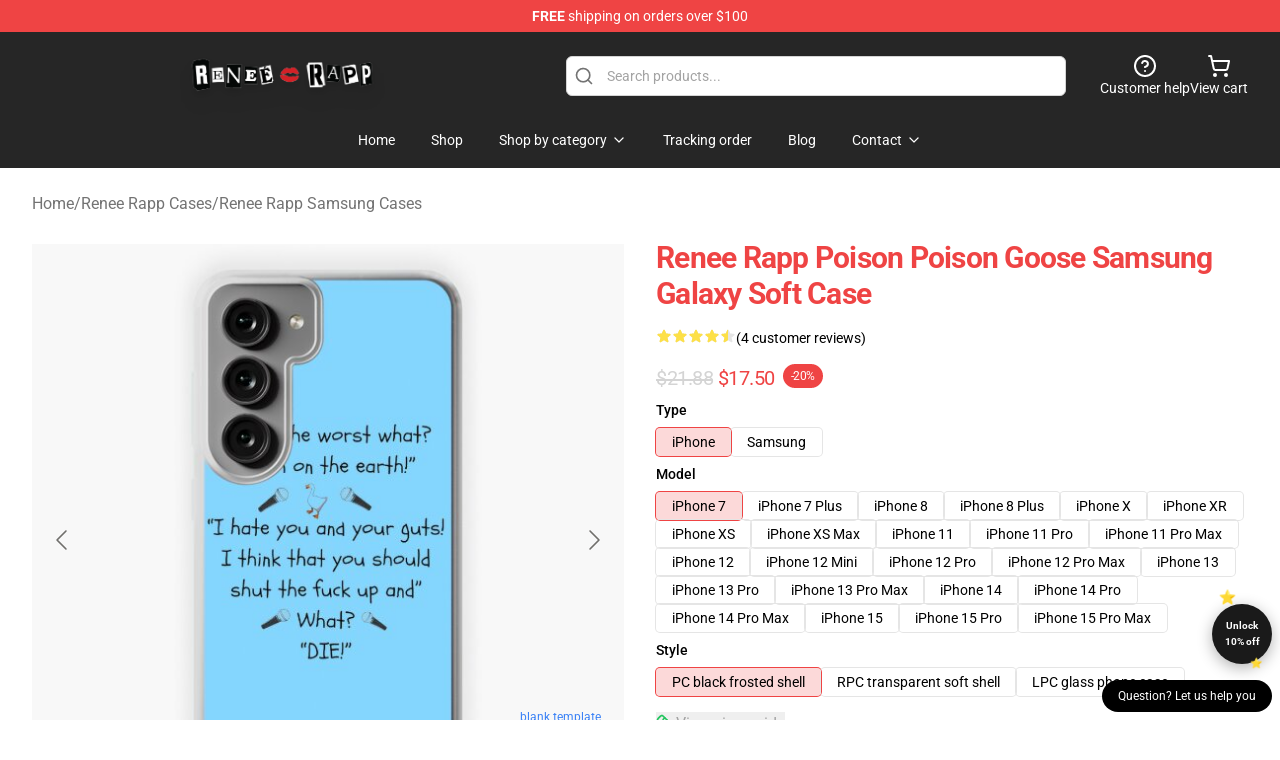

--- FILE ---
content_type: text/html; charset=utf-8
request_url: https://reneerappshop.com/product/renee-rapp-poison-poison-goose-samsung-galaxy-soft-case-2
body_size: 24113
content:
<!DOCTYPE html>
<html lang="en">
<head>
    <meta charset="utf-8">
    <meta name="viewport" content="width=device-width, initial-scale=1.0">
        <link rel="icon" href="https://lunar-merch.b-cdn.net/reneerappshop.com/uploads/T-shirt Collection (15).png">
    <meta name="csrf-token" content="">
    <title>Renee Rapp Poison Poison Goose  Samsung Galaxy Soft Case | Renee Rapp Shop ⚡️ Official Renee Rapp Merchandise Store</title>

            
        <meta property="og:title" content="Renee Rapp Poison Poison Goose  Samsung Galaxy Soft Case | Renee Rapp Shop ⚡️ Official Renee Rapp Merchandise Store" />
    
    <meta property="og:description" content="Durable flexible case that grips around the edges of your phone
Shock absorbent TPU case with anti-fingerprint finish
Colors are ink printed on the frosted shell surface
The design is featured on the back while the edges of the case are semi transparent and provide full access to ports
Compatible with Qi-standard wireless charging and PowerShare
Weight 26g
Thickness 1/16 inch (1.6mm)
Does not fit Fan Edition (FE) devices" />
    <meta name="description" content="Durable flexible case that grips around the edges of your phone
Shock absorbent TPU case with anti-fingerprint finish
Colors are ink printed on the frosted shell surface
The design is featured on the back while the edges of the case are semi transparent and provide full access to ports
Compatible with Qi-standard wireless charging and PowerShare
Weight 26g
Thickness 1/16 inch (1.6mm)
Does not fit Fan Edition (FE) devices" />


    <meta property="og:type" content="website" />



 <meta property="og:image" content="https://lunar-merch.b-cdn.net/reneerappshop.com/media/2865/icr,samsung_galaxy_s23_soft,back,a,x600-pad,600x600,f8f8f8.jpg" /> 
    <meta property="og:url" content="https://reneerappshop.com/product/renee-rapp-poison-poison-goose-samsung-galaxy-soft-case-2" />
    <link rel="canonical" href="https://reneerappshop.com/product/renee-rapp-poison-poison-goose-samsung-galaxy-soft-case-2" />


    <script type="application/ld+json">
{
    "@context": "https://schema.org",
    "@type": "Product",
    "name": "Renee Rapp Poison Poison Goose  Samsung Galaxy Soft Case",
    "description": "Durable flexible case that grips around the edges of your phone\nShock absorbent TPU case with anti-fingerprint finish\nColors are ink printed on the frosted shell surface\nThe design is featured on the back while the edges of the case are semi transparent and provide full access to ports\nCompatible with Qi-standard wireless charging and PowerShare\nWeight 26g\nThickness 1/16 inch (1.6mm)\nDoes not fit Fan Edition (FE) devices",
    "url": "https://reneerappshop.com/product/renee-rapp-poison-poison-goose-samsung-galaxy-soft-case-2",
    "image": "https://lunar-merch.b-cdn.net/reneerappshop.com/media/2865/icr,samsung_galaxy_s23_soft,back,a,x600-pad,600x600,f8f8f8.jpg",
    "offers": {
        "@type": "Offer",
        "url": "https://reneerappshop.com/product/renee-rapp-poison-poison-goose-samsung-galaxy-soft-case-2",
        "priceCurrency": "USD",
        "availability": "https://schema.org/InStock",
        "seller": {
            "@type": "Organization",
            "name": "Renee Rapp Shop ⚡️ Official Renee Rapp Merchandise Store"
        },
        "price": "16.10"
    },
    "aggregateRating": {
        "@type": "AggregateRating",
        "ratingValue": 4.5,
        "reviewCount": 4,
        "bestRating": 5,
        "worstRating": 1
    },
    "sku": "158959659-US-samsung-galaxy-case",
    "category": "Renee Rapp Samsung Cases"
}
</script>
    <link rel="preconnect" href="https://fonts.bunny.net">
    <link href="https://fonts.bunny.net/css?family=Roboto:300,300i,400,400i,500,500i,600,700&display=swap"
          rel="stylesheet"/>
    <style>
        [x-cloak] {
            display: none !important;
        }
    </style>
    <!-- Livewire Styles --><style >[wire\:loading][wire\:loading], [wire\:loading\.delay][wire\:loading\.delay], [wire\:loading\.inline-block][wire\:loading\.inline-block], [wire\:loading\.inline][wire\:loading\.inline], [wire\:loading\.block][wire\:loading\.block], [wire\:loading\.flex][wire\:loading\.flex], [wire\:loading\.table][wire\:loading\.table], [wire\:loading\.grid][wire\:loading\.grid], [wire\:loading\.inline-flex][wire\:loading\.inline-flex] {display: none;}[wire\:loading\.delay\.none][wire\:loading\.delay\.none], [wire\:loading\.delay\.shortest][wire\:loading\.delay\.shortest], [wire\:loading\.delay\.shorter][wire\:loading\.delay\.shorter], [wire\:loading\.delay\.short][wire\:loading\.delay\.short], [wire\:loading\.delay\.default][wire\:loading\.delay\.default], [wire\:loading\.delay\.long][wire\:loading\.delay\.long], [wire\:loading\.delay\.longer][wire\:loading\.delay\.longer], [wire\:loading\.delay\.longest][wire\:loading\.delay\.longest] {display: none;}[wire\:offline][wire\:offline] {display: none;}[wire\:dirty]:not(textarea):not(input):not(select) {display: none;}:root {--livewire-progress-bar-color: #2299dd;}[x-cloak] {display: none !important;}[wire\:cloak] {display: none !important;}dialog#livewire-error::backdrop {background-color: rgba(0, 0, 0, .6);}</style>
    <link rel="preload" as="style" href="https://reneerappshop.com/build/assets/app-Dq_XEGE3.css" /><link rel="stylesheet" href="https://reneerappshop.com/build/assets/app-Dq_XEGE3.css" data-navigate-track="reload" />    <link rel="stylesheet" href="https://reneerappshop.com/css/tippy.css">

    <!-- Custom styles -->
    <meta name="google-site-verification" content="pwZob-z8nZXn5SUOJAujiPa9R-NNbb8J5bgjxX5Mcqk" />
<!-- Google tag (gtag.js) -->
<script async src="https://www.googletagmanager.com/gtag/js?id=G-V0R3GKPWSP"></script>
<script>
  window.dataLayer = window.dataLayer || [];
  function gtag(){dataLayer.push(arguments);}
  gtag('js', new Date());

  gtag('config', 'G-V0R3GKPWSP');
</script>

    
</head>
<body>

<div class="font-sans">
    <header class="z-10 sticky top-0 lg:relative">
            <!-- the default fixed if there is no top bar from the main store -->
                    <nav aria-label="top" class="lunar-topbar bg-primary-500">
    <!-- Top navigation --> <div class="container mx-auto px-4 sm:px-6 lg:px-8 flex items-center justify-between">
        <div class="mx-auto flex min-h-8 max-w-7xl items-center justify-between md:px-4 sm:px-6 lg:px-8">
            <div class="flex-1 text-center text-xs md:text-sm text-white">
                <div style="display: flex;align-items: center; gap: 0.5rem">
        
        <p><strong>FREE</strong> shipping on orders over $100</p>
       
    </div>
            </div>
        </div>
    </div>
</nav>
            
    <div class="py-1 relative bg-neutral-800 border-gray-200 text-white" x-data="{open: false}">
    <div class="mx-auto container px-4 sm:px-6 lg:px-8">
        <div class="flex items-center justify-between">
            <!-- Mobile menu and search (lg-) -->
            <div class="flex items-center lg:hidden">
                <!-- Mobile menu toggle, controls the 'mobileMenuOpen' state. -->
                <button type="button" class="-ml-2 rounded-md bg-neutral-900 p-2 text-gray-200"
                        x-on:click="open = !open">
                    <span class="sr-only">Open menu</span>
                    <svg class="size-6" xmlns="http://www.w3.org/2000/svg" fill="none" viewBox="0 0 24 24" stroke-width="1.5" stroke="currentColor" aria-hidden="true" data-slot="icon">
  <path stroke-linecap="round" stroke-linejoin="round" d="M3.75 6.75h16.5M3.75 12h16.5m-16.5 5.25h16.5"/>
</svg>                </button>
            </div>

            <!-- Logo (lg+) -->
            <div class="lg:flex lg:items-center grow-0">
                <a href="https://reneerappshop.com" class="relative block">
                    <span class="sr-only">Renee Rapp Shop ⚡️ Official Renee Rapp Merchandise Store</span>
                    <img src="https://lunar-merch.b-cdn.net/reneerappshop.com/uploads/T-shirt Collection (115).png" alt="Logo"
                         width="200" height="69"
                         class="object-contain size-full max-h-12 md:max-h-20 drop-shadow-lg">
                </a>
            </div>

            <div class="hidden lg:flex justify-center lg:min-w-[500px] ">
                <div class="relative w-full max-w-[500px]">
                    <svg class="absolute left-0 top-0 translate-y-1/2 ml-2 size-5 text-gray-500" xmlns="http://www.w3.org/2000/svg" viewBox="0 0 24 24" fill="none" stroke="currentColor" stroke-width="2" stroke-linecap="round" stroke-linejoin="round">
  <path d="m21 21-4.34-4.34"/>
  <circle cx="11" cy="11" r="8"/>
</svg>                    <input type="search"
                           placeholder="Search products..."
                           class="pl-10 w-full h-10 px-4 py-1 text-sm text-gray-900 bg-white border border-gray-300 rounded-md focus:outline-none focus:border-primary"
                           x-on:click="$dispatch('open-lightbox-search')"
                    >
                </div>
            </div>

            <!-- desktop quick actions -->
            <div class="relative flex shrink-0 items-center justify-end gap-4">
                <button type="button"
                        class="absolute lg:relative -left-full lg:left-auto lg:ml-0 -ml-2 flex flex-col items-center justify-center gap-2 hover:text-gray-500 lg:hidden"
                        title="search"
                        x-on:click="$dispatch('open-lightbox-search')"
                >
                    <svg class="size-6 2xl:size-8" xmlns="http://www.w3.org/2000/svg" viewBox="0 0 24 24" fill="none" stroke="currentColor" stroke-width="2" stroke-linecap="round" stroke-linejoin="round">
  <path d="m21 21-4.34-4.34"/>
  <circle cx="11" cy="11" r="8"/>
</svg>                    <span class="hidden lg:block">Search product</span>
                </button>
                <a href="/customer-help" class="flex-col items-center justify-center gap-2 hover:text-gray-500 hidden lg:flex"
                   title="customer help">
                    <svg class="size-6" xmlns="http://www.w3.org/2000/svg" viewBox="0 0 24 24" fill="none" stroke="currentColor" stroke-width="2" stroke-linecap="round" stroke-linejoin="round">
  <circle cx="12" cy="12" r="10"/>
  <path d="M9.09 9a3 3 0 0 1 5.83 1c0 2-3 3-3 3"/>
  <path d="M12 17h.01"/>
</svg>                    <span class="text-sm hidden lg:block">Customer help</span>
                </a>
                <a href="https://reneerappshop.com/cart"
                   class="flex flex-col items-center justify-center gap-2 hover:text-gray-500" title="view cart">
                    <svg class="size-6" xmlns="http://www.w3.org/2000/svg" viewBox="0 0 24 24" fill="none" stroke="currentColor" stroke-width="2" stroke-linecap="round" stroke-linejoin="round">
  <circle cx="8" cy="21" r="1"/>
  <circle cx="19" cy="21" r="1"/>
  <path d="M2.05 2.05h2l2.66 12.42a2 2 0 0 0 2 1.58h9.78a2 2 0 0 0 1.95-1.57l1.65-7.43H5.12"/>
</svg>                    <span class="text-sm hidden lg:block">View cart</span>
                </a>
            </div>
        </div>

        <!-- Navigation (lg+) -->
        <div class="hidden h-full w-full lg:flex">
            <!-- Mega menus -->
            <nav x-data="{
                        navigationMenuOpen: false,
                        navigationMenu: '',
                        navigationMenuCloseDelay: 200,
                        navigationMenuCloseTimeout: null,
                        navigationMenuLeave() {
                            let that = this;
                            this.navigationMenuCloseTimeout = setTimeout(() => {
                                that.navigationMenuClose();
                            }, this.navigationMenuCloseDelay);
                        },
                        navigationMenuReposition(navElement) {
                            this.navigationMenuClearCloseTimeout();
                            this.$refs.navigationDropdown.style.left = navElement.offsetLeft + 'px';
                            this.$refs.navigationDropdown.style.marginLeft = (navElement.offsetWidth / 2) + 'px';
                        },
                        navigationMenuClearCloseTimeout() {
                            clearTimeout(this.navigationMenuCloseTimeout);
                        },
                        navigationMenuClose() {
                            this.navigationMenuOpen = false;
                            this.navigationMenu = '';
                        }
                    }" class="relative z-10 w-full justify-center items-center">
                <div class="relative h-full flex items-center justify-center">
                    <ul
                        class="flex items-center justify-center flex-1 p-1 space-x-1 list-none rounded-md group">
                                                                                <li>
                                <a href="https://reneerappshop.com" x-bind:class="{ 'bg-neutral-700': navigationMenu=='Home', 'hover:bg-neutral-100': navigationMenu!='Home' }" @mouseover="navigationMenuOpen=true; navigationMenuReposition($el); navigationMenu='Home'" @mouseleave="navigationMenuLeave()" class="text-sm inline-flex items-center justify-center h-10 px-4 py-2 font-base transition-colors rounded-md focus:outline-none disabled:opacity-50 disabled:pointer-events-none group w-max"><span>Home</span></a>
                            </li>
                                                                                <li>
                                <a href="https://reneerappshop.com/shop" x-bind:class="{ 'bg-neutral-700': navigationMenu=='Shop', 'hover:bg-neutral-100': navigationMenu!='Shop' }" @mouseover="navigationMenuOpen=true; navigationMenuReposition($el); navigationMenu='Shop'" @mouseleave="navigationMenuLeave()" class="text-sm inline-flex items-center justify-center h-10 px-4 py-2 font-base transition-colors rounded-md focus:outline-none disabled:opacity-50 disabled:pointer-events-none group w-max"><span>Shop</span></a>
                            </li>
                                                                                <li>
                                <a href="https://reneerappshop.com/shop" x-bind:class="{ 'bg-neutral-700': navigationMenu=='Shop by category', 'hover:bg-neutral-100': navigationMenu!='Shop by category' }" @mouseover="navigationMenuOpen=true; navigationMenuReposition($el); navigationMenu='Shop by category'" @mouseleave="navigationMenuLeave()" class="text-sm inline-flex items-center justify-center h-10 px-4 py-2 font-base transition-colors rounded-md focus:outline-none disabled:opacity-50 disabled:pointer-events-none group w-max"><span>Shop by category</span>
                                                                            <svg x-bind:class="{ '-rotate-180': navigationMenuOpen == true && navigationMenu == 'Shop by category' }" class="size-4 ml-1 transition" xmlns="http://www.w3.org/2000/svg" viewBox="0 0 24 24" fill="none" stroke="currentColor" stroke-width="2" stroke-linecap="round" stroke-linejoin="round">
  <path d="m6 9 6 6 6-6"/>
</svg></a>
                            </li>
                                                                                <li>
                                <a href="https://reneerappshop.com/tracking-order" x-bind:class="{ 'bg-neutral-700': navigationMenu=='Tracking order', 'hover:bg-neutral-100': navigationMenu!='Tracking order' }" @mouseover="navigationMenuOpen=true; navigationMenuReposition($el); navigationMenu='Tracking order'" @mouseleave="navigationMenuLeave()" class="text-sm inline-flex items-center justify-center h-10 px-4 py-2 font-base transition-colors rounded-md focus:outline-none disabled:opacity-50 disabled:pointer-events-none group w-max"><span>Tracking order</span></a>
                            </li>
                                                                                <li>
                                <a href="https://reneerappshop.com/blog" x-bind:class="{ 'bg-neutral-700': navigationMenu=='Blog', 'hover:bg-neutral-100': navigationMenu!='Blog' }" @mouseover="navigationMenuOpen=true; navigationMenuReposition($el); navigationMenu='Blog'" @mouseleave="navigationMenuLeave()" class="text-sm inline-flex items-center justify-center h-10 px-4 py-2 font-base transition-colors rounded-md focus:outline-none disabled:opacity-50 disabled:pointer-events-none group w-max"><span>Blog</span></a>
                            </li>
                                                                                <li>
                                <a href="https://reneerappshop.com/contact-us" x-bind:class="{ 'bg-neutral-700': navigationMenu=='Contact', 'hover:bg-neutral-100': navigationMenu!='Contact' }" @mouseover="navigationMenuOpen=true; navigationMenuReposition($el); navigationMenu='Contact'" @mouseleave="navigationMenuLeave()" class="text-sm inline-flex items-center justify-center h-10 px-4 py-2 font-base transition-colors rounded-md focus:outline-none disabled:opacity-50 disabled:pointer-events-none group w-max"><span>Contact</span>
                                                                            <svg x-bind:class="{ '-rotate-180': navigationMenuOpen == true && navigationMenu == 'Contact' }" class="size-4 ml-1 transition" xmlns="http://www.w3.org/2000/svg" viewBox="0 0 24 24" fill="none" stroke="currentColor" stroke-width="2" stroke-linecap="round" stroke-linejoin="round">
  <path d="m6 9 6 6 6-6"/>
</svg></a>
                            </li>
                                            </ul>
                </div>
                <div x-ref="navigationDropdown" x-show="navigationMenuOpen"
                     x-transition:enter="transition ease-out duration-100"
                     x-transition:enter-start="opacity-0 scale-90"
                     x-transition:enter-end="opacity-100 scale-100"
                     x-transition:leave="transition ease-in duration-100"
                     x-transition:leave-start="opacity-100 scale-100"
                     x-transition:leave-end="opacity-0 scale-90"
                     @mouseover="navigationMenuClearCloseTimeout()" @mouseleave="navigationMenuLeave()"
                     class="z-20 absolute top-0 pt-3 duration-200 ease-out -translate-x-1/2 translate-y-11 text-gray-900"
                     x-cloak>

                    <div
                        class="flex justify-center w-auto h-auto overflow-hidden bg-white border rounded-md shadow-sm border-neutral-200/70">

                                                                                                                                                                                                        <div x-show="navigationMenu == 'Shop by category'"
                                 class="flex items-stretch justify-center w-full p-6 max-h-[500px] overflow-y-auto">
                                
                                                                    <div class="w-48">
                                                                                    <a href="https://reneerappshop.com/collections/renee-rapp-cloth" class="block text-sm font-medium">Renee Rapp Cloth</a>

                                                                                            <div class="mt-1 mb-3 flex flex-col gap-1">
                                                                                                            <a href="https://reneerappshop.com/collections/renee-rapp-t-shirts" class="font-light rounded text-sm">Renee Rapp T-Shirts</a>
                                                                                                            <a href="https://reneerappshop.com/collections/renee-rapp-hoodies" class="font-light rounded text-sm">Renee Rapp Hoodies</a>
                                                                                                            <a href="https://reneerappshop.com/collections/renee-rapp-sweatshirts" class="font-light rounded text-sm">Renee Rapp Sweatshirts</a>
                                                                                                            <a href="https://reneerappshop.com/collections/renee-rapp-hats-caps" class="font-light rounded text-sm">Renee Rapp Hats &amp; Caps</a>
                                                                                                            <a href="https://reneerappshop.com/collections/renee-rapp-dresses" class="font-light rounded text-sm">Renee Rapp Dresses</a>
                                                                                                            <a href="https://reneerappshop.com/collections/renee-rapp-socks" class="font-light rounded text-sm">Renee Rapp Socks</a>
                                                                                                    </div>
                                                                                                                        </div>
                                                                    <div class="w-48">
                                                                                    <a href="https://reneerappshop.com/collections/renee-rapp-accessories" class="block text-sm font-medium">Renee Rapp Accessories</a>

                                                                                            <div class="mt-1 mb-3 flex flex-col gap-1">
                                                                                                            <a href="https://reneerappshop.com/collections/renee-rapp-face-masks" class="font-light rounded text-sm">Renee Rapp Face Masks</a>
                                                                                                            <a href="https://reneerappshop.com/collections/renee-rapp-zipper-pouches" class="font-light rounded text-sm">Renee Rapp Zipper Pouches</a>
                                                                                                            <a href="https://reneerappshop.com/collections/renee-rapp-mugs" class="font-light rounded text-sm">Renee Rapp Mugs</a>
                                                                                                            <a href="https://reneerappshop.com/collections/renee-rapp-mouse-pads" class="font-light rounded text-sm">Renee Rapp Mouse Pads</a>
                                                                                                            <a href="https://reneerappshop.com/collections/renee-rapp-backpacks" class="font-light rounded text-sm">Renee Rapp Backpacks</a>
                                                                                                            <a href="https://reneerappshop.com/collections/renee-rapp-bags" class="font-light rounded text-sm">Renee Rapp Bags</a>
                                                                                                            <a href="https://reneerappshop.com/collections/renee-rapp-notebook" class="font-light rounded text-sm">Renee Rapp Notebook</a>
                                                                                                            <a href="https://reneerappshop.com/collections/renee-rapp-pins" class="font-light rounded text-sm">Renee Rapp Pins</a>
                                                                                                    </div>
                                                                                                                        </div>
                                                                    <div class="w-48">
                                                                                    <a href="https://reneerappshop.com/collections/renee-rapp-cases" class="block text-sm font-medium">Renee Rapp Cases</a>

                                                                                            <div class="mt-1 mb-3 flex flex-col gap-1">
                                                                                                            <a href="https://reneerappshop.com/collections/renee-rapp-iphone-cases" class="font-light rounded text-sm">Renee Rapp iPhone Cases</a>
                                                                                                            <a href="https://reneerappshop.com/collections/renee-rapp-samsung-cases" class="font-light rounded text-sm">Renee Rapp Samsung Cases</a>
                                                                                                    </div>
                                                                                                                        </div>
                                                                    <div class="w-48">
                                                                                    <a href="https://reneerappshop.com/collections/renee-rapp-decoration" class="block text-sm font-medium">Renee Rapp Decoration</a>

                                                                                            <div class="mt-1 mb-3 flex flex-col gap-1">
                                                                                                            <a href="https://reneerappshop.com/collections/renee-rapp-posters" class="font-light rounded text-sm">Renee Rapp Posters</a>
                                                                                                            <a href="https://reneerappshop.com/collections/renee-rapp-puzzles" class="font-light rounded text-sm">Renee Rapp Puzzles</a>
                                                                                                            <a href="https://reneerappshop.com/collections/renee-rapp-pillows" class="font-light rounded text-sm">Renee Rapp Pillows</a>
                                                                                                            <a href="https://reneerappshop.com/collections/renee-rapp-comforters" class="font-light rounded text-sm">Renee Rapp Comforters</a>
                                                                                                            <a href="https://reneerappshop.com/collections/renee-rapp-duvet-covers" class="font-light rounded text-sm">Renee Rapp Duvet Covers</a>
                                                                                                            <a href="https://reneerappshop.com/collections/renee-rapp-throw-blankets" class="font-light rounded text-sm">Renee Rapp Throw Blankets</a>
                                                                                                            <a href="https://reneerappshop.com/collections/renee-rapp-bath-mats" class="font-light rounded text-sm">Renee Rapp Bath Mats</a>
                                                                                                            <a href="https://reneerappshop.com/collections/renee-rapp-shower-curtains" class="font-light rounded text-sm">Renee Rapp Shower Curtains</a>
                                                                                                            <a href="https://reneerappshop.com/collections/renee-rapp-tapestries" class="font-light rounded text-sm">Renee Rapp Tapestries</a>
                                                                                                    </div>
                                                                                                                        </div>
                                                                    <div class="w-48">
                                                                                    <a href="https://reneerappshop.com/collections/renee-rapp-workout-gear" class="block text-sm font-medium">Renee Rapp Workout Gear</a>

                                                                                            <div class="mt-1 mb-3 flex flex-col gap-1">
                                                                                                            <a href="https://reneerappshop.com/collections/renee-rapp-tank-tops" class="font-light rounded text-sm">Renee Rapp Tank Tops</a>
                                                                                                            <a href="https://reneerappshop.com/collections/renee-rapp-leggings" class="font-light rounded text-sm">Renee Rapp Leggings</a>
                                                                                                    </div>
                                                                                                                        </div>
                                                            </div>
                                                                                                                                                                                                        <div x-show="navigationMenu == 'Contact'"
                                 class="flex items-stretch justify-center w-full p-6 max-h-[500px] overflow-y-auto">
                                
                                                                    <div class="w-48">
                                                                                    <a href="https://reneerappshop.com/customer-help" class="block text-sm font-medium">Customer help</a>

                                                                                                                        </div>
                                                                    <div class="w-48">
                                                                                    <a href="https://reneerappshop.com/wholesale" class="block text-sm font-medium">Wholesale</a>

                                                                                                                        </div>
                                                            </div>
                                            </div>
                </div>
            </nav>
        </div>
    </div>

    <!-- mobile menu popup -->
    <template x-teleport="body">
        <div class="lg:hidden fixed top-0 left-0 p-2 w-full max-w-sm z-[100]"
             id="mobile-menu"
             x-cloak
             x-show="open"
             x-on:click.away="open = false"
             x-transition>
            <div class="space-y-1 px-2 pt-2 pb-3 bg-white w-full rounded-lg shadow overflow-y-auto">
                                    <li class="block px-3 py-2 rounded-md text-base font-base text-neutral-900 hover:bg-neutral-100" x-data="{open: false}">
    <div class="flex items-center justify-between">
        <a href="https://reneerappshop.com" class="flex justify-between items-center hover:underline grow">Home</a>

            </div>

    </li>
                                    <li class="block px-3 py-2 rounded-md text-base font-base text-neutral-900 hover:bg-neutral-100" x-data="{open: false}">
    <div class="flex items-center justify-between">
        <a href="https://reneerappshop.com/shop" class="flex justify-between items-center hover:underline grow">Shop</a>

            </div>

    </li>
                                    <li class="block px-3 py-2 rounded-md text-base font-base text-neutral-900 hover:bg-neutral-100" x-data="{open: false}">
    <div class="flex items-center justify-between">
        <a href="https://reneerappshop.com/shop" class="flex justify-between items-center hover:underline grow">Shop by category</a>

                    <button type="button" x-on:click="open = !open">
                <svg x-bind:class="open ? 'rotate-180' : ''" class="size-5 transition" xmlns="http://www.w3.org/2000/svg" viewBox="0 0 24 24" fill="none" stroke="currentColor" stroke-width="2" stroke-linecap="round" stroke-linejoin="round">
  <path d="m6 9 6 6 6-6"/>
</svg>            </button>
            </div>

            <!-- transition dropdown effect -->
        <ul role="list" class="mt-4 ml-3 space-y-2" x-cloak x-show="open" x-collapse>
                            <li  x-data="{open: false}">
    <div class="flex items-center justify-between">
        <a href="https://reneerappshop.com/collections/renee-rapp-cloth" class="flex justify-between items-center hover:underline grow">Renee Rapp Cloth</a>

                    <button type="button" x-on:click="open = !open">
                <svg x-bind:class="open ? 'rotate-180' : ''" class="size-5 transition" xmlns="http://www.w3.org/2000/svg" viewBox="0 0 24 24" fill="none" stroke="currentColor" stroke-width="2" stroke-linecap="round" stroke-linejoin="round">
  <path d="m6 9 6 6 6-6"/>
</svg>            </button>
            </div>

            <!-- transition dropdown effect -->
        <ul role="list" class="mt-4 ml-3 space-y-2" x-cloak x-show="open" x-collapse>
                            <li  x-data="{open: false}">
    <div class="flex items-center justify-between">
        <a href="https://reneerappshop.com/collections/renee-rapp-t-shirts" class="flex justify-between items-center hover:underline grow">Renee Rapp T-Shirts</a>

            </div>

    </li>
                            <li  x-data="{open: false}">
    <div class="flex items-center justify-between">
        <a href="https://reneerappshop.com/collections/renee-rapp-hoodies" class="flex justify-between items-center hover:underline grow">Renee Rapp Hoodies</a>

            </div>

    </li>
                            <li  x-data="{open: false}">
    <div class="flex items-center justify-between">
        <a href="https://reneerappshop.com/collections/renee-rapp-sweatshirts" class="flex justify-between items-center hover:underline grow">Renee Rapp Sweatshirts</a>

            </div>

    </li>
                            <li  x-data="{open: false}">
    <div class="flex items-center justify-between">
        <a href="https://reneerappshop.com/collections/renee-rapp-hats-caps" class="flex justify-between items-center hover:underline grow">Renee Rapp Hats &amp; Caps</a>

            </div>

    </li>
                            <li  x-data="{open: false}">
    <div class="flex items-center justify-between">
        <a href="https://reneerappshop.com/collections/renee-rapp-dresses" class="flex justify-between items-center hover:underline grow">Renee Rapp Dresses</a>

            </div>

    </li>
                            <li  x-data="{open: false}">
    <div class="flex items-center justify-between">
        <a href="https://reneerappshop.com/collections/renee-rapp-socks" class="flex justify-between items-center hover:underline grow">Renee Rapp Socks</a>

            </div>

    </li>
                    </ul>
    </li>
                            <li  x-data="{open: false}">
    <div class="flex items-center justify-between">
        <a href="https://reneerappshop.com/collections/renee-rapp-accessories" class="flex justify-between items-center hover:underline grow">Renee Rapp Accessories</a>

                    <button type="button" x-on:click="open = !open">
                <svg x-bind:class="open ? 'rotate-180' : ''" class="size-5 transition" xmlns="http://www.w3.org/2000/svg" viewBox="0 0 24 24" fill="none" stroke="currentColor" stroke-width="2" stroke-linecap="round" stroke-linejoin="round">
  <path d="m6 9 6 6 6-6"/>
</svg>            </button>
            </div>

            <!-- transition dropdown effect -->
        <ul role="list" class="mt-4 ml-3 space-y-2" x-cloak x-show="open" x-collapse>
                            <li  x-data="{open: false}">
    <div class="flex items-center justify-between">
        <a href="https://reneerappshop.com/collections/renee-rapp-face-masks" class="flex justify-between items-center hover:underline grow">Renee Rapp Face Masks</a>

            </div>

    </li>
                            <li  x-data="{open: false}">
    <div class="flex items-center justify-between">
        <a href="https://reneerappshop.com/collections/renee-rapp-zipper-pouches" class="flex justify-between items-center hover:underline grow">Renee Rapp Zipper Pouches</a>

            </div>

    </li>
                            <li  x-data="{open: false}">
    <div class="flex items-center justify-between">
        <a href="https://reneerappshop.com/collections/renee-rapp-mugs" class="flex justify-between items-center hover:underline grow">Renee Rapp Mugs</a>

            </div>

    </li>
                            <li  x-data="{open: false}">
    <div class="flex items-center justify-between">
        <a href="https://reneerappshop.com/collections/renee-rapp-mouse-pads" class="flex justify-between items-center hover:underline grow">Renee Rapp Mouse Pads</a>

            </div>

    </li>
                            <li  x-data="{open: false}">
    <div class="flex items-center justify-between">
        <a href="https://reneerappshop.com/collections/renee-rapp-backpacks" class="flex justify-between items-center hover:underline grow">Renee Rapp Backpacks</a>

            </div>

    </li>
                            <li  x-data="{open: false}">
    <div class="flex items-center justify-between">
        <a href="https://reneerappshop.com/collections/renee-rapp-bags" class="flex justify-between items-center hover:underline grow">Renee Rapp Bags</a>

            </div>

    </li>
                            <li  x-data="{open: false}">
    <div class="flex items-center justify-between">
        <a href="https://reneerappshop.com/collections/renee-rapp-notebook" class="flex justify-between items-center hover:underline grow">Renee Rapp Notebook</a>

            </div>

    </li>
                            <li  x-data="{open: false}">
    <div class="flex items-center justify-between">
        <a href="https://reneerappshop.com/collections/renee-rapp-pins" class="flex justify-between items-center hover:underline grow">Renee Rapp Pins</a>

            </div>

    </li>
                    </ul>
    </li>
                            <li  x-data="{open: false}">
    <div class="flex items-center justify-between">
        <a href="https://reneerappshop.com/collections/renee-rapp-cases" class="flex justify-between items-center hover:underline grow">Renee Rapp Cases</a>

                    <button type="button" x-on:click="open = !open">
                <svg x-bind:class="open ? 'rotate-180' : ''" class="size-5 transition" xmlns="http://www.w3.org/2000/svg" viewBox="0 0 24 24" fill="none" stroke="currentColor" stroke-width="2" stroke-linecap="round" stroke-linejoin="round">
  <path d="m6 9 6 6 6-6"/>
</svg>            </button>
            </div>

            <!-- transition dropdown effect -->
        <ul role="list" class="mt-4 ml-3 space-y-2" x-cloak x-show="open" x-collapse>
                            <li  x-data="{open: false}">
    <div class="flex items-center justify-between">
        <a href="https://reneerappshop.com/collections/renee-rapp-iphone-cases" class="flex justify-between items-center hover:underline grow">Renee Rapp iPhone Cases</a>

            </div>

    </li>
                            <li  x-data="{open: false}">
    <div class="flex items-center justify-between">
        <a href="https://reneerappshop.com/collections/renee-rapp-samsung-cases" class="flex justify-between items-center hover:underline grow">Renee Rapp Samsung Cases</a>

            </div>

    </li>
                    </ul>
    </li>
                            <li  x-data="{open: false}">
    <div class="flex items-center justify-between">
        <a href="https://reneerappshop.com/collections/renee-rapp-decoration" class="flex justify-between items-center hover:underline grow">Renee Rapp Decoration</a>

                    <button type="button" x-on:click="open = !open">
                <svg x-bind:class="open ? 'rotate-180' : ''" class="size-5 transition" xmlns="http://www.w3.org/2000/svg" viewBox="0 0 24 24" fill="none" stroke="currentColor" stroke-width="2" stroke-linecap="round" stroke-linejoin="round">
  <path d="m6 9 6 6 6-6"/>
</svg>            </button>
            </div>

            <!-- transition dropdown effect -->
        <ul role="list" class="mt-4 ml-3 space-y-2" x-cloak x-show="open" x-collapse>
                            <li  x-data="{open: false}">
    <div class="flex items-center justify-between">
        <a href="https://reneerappshop.com/collections/renee-rapp-posters" class="flex justify-between items-center hover:underline grow">Renee Rapp Posters</a>

            </div>

    </li>
                            <li  x-data="{open: false}">
    <div class="flex items-center justify-between">
        <a href="https://reneerappshop.com/collections/renee-rapp-puzzles" class="flex justify-between items-center hover:underline grow">Renee Rapp Puzzles</a>

            </div>

    </li>
                            <li  x-data="{open: false}">
    <div class="flex items-center justify-between">
        <a href="https://reneerappshop.com/collections/renee-rapp-pillows" class="flex justify-between items-center hover:underline grow">Renee Rapp Pillows</a>

            </div>

    </li>
                            <li  x-data="{open: false}">
    <div class="flex items-center justify-between">
        <a href="https://reneerappshop.com/collections/renee-rapp-comforters" class="flex justify-between items-center hover:underline grow">Renee Rapp Comforters</a>

            </div>

    </li>
                            <li  x-data="{open: false}">
    <div class="flex items-center justify-between">
        <a href="https://reneerappshop.com/collections/renee-rapp-duvet-covers" class="flex justify-between items-center hover:underline grow">Renee Rapp Duvet Covers</a>

            </div>

    </li>
                            <li  x-data="{open: false}">
    <div class="flex items-center justify-between">
        <a href="https://reneerappshop.com/collections/renee-rapp-throw-blankets" class="flex justify-between items-center hover:underline grow">Renee Rapp Throw Blankets</a>

            </div>

    </li>
                            <li  x-data="{open: false}">
    <div class="flex items-center justify-between">
        <a href="https://reneerappshop.com/collections/renee-rapp-bath-mats" class="flex justify-between items-center hover:underline grow">Renee Rapp Bath Mats</a>

            </div>

    </li>
                            <li  x-data="{open: false}">
    <div class="flex items-center justify-between">
        <a href="https://reneerappshop.com/collections/renee-rapp-shower-curtains" class="flex justify-between items-center hover:underline grow">Renee Rapp Shower Curtains</a>

            </div>

    </li>
                            <li  x-data="{open: false}">
    <div class="flex items-center justify-between">
        <a href="https://reneerappshop.com/collections/renee-rapp-tapestries" class="flex justify-between items-center hover:underline grow">Renee Rapp Tapestries</a>

            </div>

    </li>
                    </ul>
    </li>
                            <li  x-data="{open: false}">
    <div class="flex items-center justify-between">
        <a href="https://reneerappshop.com/collections/renee-rapp-workout-gear" class="flex justify-between items-center hover:underline grow">Renee Rapp Workout Gear</a>

                    <button type="button" x-on:click="open = !open">
                <svg x-bind:class="open ? 'rotate-180' : ''" class="size-5 transition" xmlns="http://www.w3.org/2000/svg" viewBox="0 0 24 24" fill="none" stroke="currentColor" stroke-width="2" stroke-linecap="round" stroke-linejoin="round">
  <path d="m6 9 6 6 6-6"/>
</svg>            </button>
            </div>

            <!-- transition dropdown effect -->
        <ul role="list" class="mt-4 ml-3 space-y-2" x-cloak x-show="open" x-collapse>
                            <li  x-data="{open: false}">
    <div class="flex items-center justify-between">
        <a href="https://reneerappshop.com/collections/renee-rapp-tank-tops" class="flex justify-between items-center hover:underline grow">Renee Rapp Tank Tops</a>

            </div>

    </li>
                            <li  x-data="{open: false}">
    <div class="flex items-center justify-between">
        <a href="https://reneerappshop.com/collections/renee-rapp-leggings" class="flex justify-between items-center hover:underline grow">Renee Rapp Leggings</a>

            </div>

    </li>
                    </ul>
    </li>
                    </ul>
    </li>
                                    <li class="block px-3 py-2 rounded-md text-base font-base text-neutral-900 hover:bg-neutral-100" x-data="{open: false}">
    <div class="flex items-center justify-between">
        <a href="https://reneerappshop.com/tracking-order" class="flex justify-between items-center hover:underline grow">Tracking order</a>

            </div>

    </li>
                                    <li class="block px-3 py-2 rounded-md text-base font-base text-neutral-900 hover:bg-neutral-100" x-data="{open: false}">
    <div class="flex items-center justify-between">
        <a href="https://reneerappshop.com/blog" class="flex justify-between items-center hover:underline grow">Blog</a>

            </div>

    </li>
                                    <li class="block px-3 py-2 rounded-md text-base font-base text-neutral-900 hover:bg-neutral-100" x-data="{open: false}">
    <div class="flex items-center justify-between">
        <a href="https://reneerappshop.com/contact-us" class="flex justify-between items-center hover:underline grow">Contact</a>

                    <button type="button" x-on:click="open = !open">
                <svg x-bind:class="open ? 'rotate-180' : ''" class="size-5 transition" xmlns="http://www.w3.org/2000/svg" viewBox="0 0 24 24" fill="none" stroke="currentColor" stroke-width="2" stroke-linecap="round" stroke-linejoin="round">
  <path d="m6 9 6 6 6-6"/>
</svg>            </button>
            </div>

            <!-- transition dropdown effect -->
        <ul role="list" class="mt-4 ml-3 space-y-2" x-cloak x-show="open" x-collapse>
                            <li  x-data="{open: false}">
    <div class="flex items-center justify-between">
        <a href="https://reneerappshop.com/customer-help" class="flex justify-between items-center hover:underline grow">Customer help</a>

            </div>

    </li>
                            <li  x-data="{open: false}">
    <div class="flex items-center justify-between">
        <a href="https://reneerappshop.com/wholesale" class="flex justify-between items-center hover:underline grow">Wholesale</a>

            </div>

    </li>
                    </ul>
    </li>
                            </div>
        </div>
    </template>
</div>
</header>

    <section class="relative pb-8">
    <div class="container mx-auto px-2 sm:px-4 lg:px-8 py-6">
        
        <!-- breadcrumbs -->
        <nav class="flex items-center gap-2 text-base text-gray-500 flex-wrap">
            <a class="hover:text-gray-700" href="https://reneerappshop.com">Home</a>
                    <span>/</span>
                    <a class="hover:text-gray-700" href="https://reneerappshop.com/collections/renee-rapp-cases">Renee Rapp Cases</a>
                    <span>/</span>
                    <a class="hover:text-gray-700" href="https://reneerappshop.com/collections/renee-rapp-samsung-cases">Renee Rapp Samsung Cases</a>
            </nav>


        <div class="mt-2 lg:mt-6 lg:grid lg:grid-cols-2 lg:items-start lg:gap-x-8" data-product-id="1450">
            <!-- Image gallery -->
            <div class="w-full h-full">
    <div class="f-carousel" id="product-gallery-slider"
         style="--f-carousel-spacing: 10px;">
                    <div class="f-carousel__slide max-h-[600px] flex items-center justify-center flex-nowrap"
                 data-thumb-src="https://lunar-merch.b-cdn.net/reneerappshop.com/media/2865/conversions/icr,samsung_galaxy_s23_soft,back,a,x600-pad,600x600,f8f8f8-small.jpg"
            >
                <img data-lazy-src="https://lunar-merch.b-cdn.net/reneerappshop.com/media/2865/icr,samsung_galaxy_s23_soft,back,a,x600-pad,600x600,f8f8f8.jpg"
                     data-fancybox="gallery"
                     data-media-id="2865"
                     data-variants=""
                     alt=""
                     class="product-gallery-current w-full h-full object-contain"
                                              width="500"
                         height="500"
                                     >
            </div>
                    <div class="f-carousel__slide max-h-[600px] flex items-center justify-center flex-nowrap"
                 data-thumb-src="https://lunar-merch.b-cdn.net/reneerappshop.com/media/2866/conversions/pad,750x1000,f8f8f8-small.jpg"
            >
                <img data-lazy-src="https://lunar-merch.b-cdn.net/reneerappshop.com/media/2866/pad,750x1000,f8f8f8.jpg"
                     data-fancybox="gallery"
                     data-media-id="2866"
                     data-variants=""
                     alt=""
                     class="product-gallery-current w-full h-full object-contain"
                                     >
            </div>
            </div>
</div>

    



            <!-- Product info -->
            <div class="mt-4 px-4 sm:mt-16 sm:px-0 lg:mt-0">

                <!-- title -->
                <h1 class="text-3xl font-bold tracking-tight text-primary capitalize">
                    Renee Rapp Poison Poison Goose  Samsung Galaxy Soft Case
                </h1>

                <!-- Pillow notes -->
                
                <!-- Reviews -->
                <div class="mt-4 flex gap-2">
                    <div class="relative inline-block"
     x-data
     x-tooltip="'4.5 of 5 stars'"
     aria-label="4.5 of 5 stars">
    <div class="flex text-gray-200">
                    <svg class="size-4" xmlns="http://www.w3.org/2000/svg" viewBox="0 0 24 24" fill="currentColor" aria-hidden="true" data-slot="icon">
  <path fill-rule="evenodd" d="M10.788 3.21c.448-1.077 1.976-1.077 2.424 0l2.082 5.006 5.404.434c1.164.093 1.636 1.545.749 2.305l-4.117 3.527 1.257 5.273c.271 1.136-.964 2.033-1.96 1.425L12 18.354 7.373 21.18c-.996.608-2.231-.29-1.96-1.425l1.257-5.273-4.117-3.527c-.887-.76-.415-2.212.749-2.305l5.404-.434 2.082-5.005Z" clip-rule="evenodd"/>
</svg>                    <svg class="size-4" xmlns="http://www.w3.org/2000/svg" viewBox="0 0 24 24" fill="currentColor" aria-hidden="true" data-slot="icon">
  <path fill-rule="evenodd" d="M10.788 3.21c.448-1.077 1.976-1.077 2.424 0l2.082 5.006 5.404.434c1.164.093 1.636 1.545.749 2.305l-4.117 3.527 1.257 5.273c.271 1.136-.964 2.033-1.96 1.425L12 18.354 7.373 21.18c-.996.608-2.231-.29-1.96-1.425l1.257-5.273-4.117-3.527c-.887-.76-.415-2.212.749-2.305l5.404-.434 2.082-5.005Z" clip-rule="evenodd"/>
</svg>                    <svg class="size-4" xmlns="http://www.w3.org/2000/svg" viewBox="0 0 24 24" fill="currentColor" aria-hidden="true" data-slot="icon">
  <path fill-rule="evenodd" d="M10.788 3.21c.448-1.077 1.976-1.077 2.424 0l2.082 5.006 5.404.434c1.164.093 1.636 1.545.749 2.305l-4.117 3.527 1.257 5.273c.271 1.136-.964 2.033-1.96 1.425L12 18.354 7.373 21.18c-.996.608-2.231-.29-1.96-1.425l1.257-5.273-4.117-3.527c-.887-.76-.415-2.212.749-2.305l5.404-.434 2.082-5.005Z" clip-rule="evenodd"/>
</svg>                    <svg class="size-4" xmlns="http://www.w3.org/2000/svg" viewBox="0 0 24 24" fill="currentColor" aria-hidden="true" data-slot="icon">
  <path fill-rule="evenodd" d="M10.788 3.21c.448-1.077 1.976-1.077 2.424 0l2.082 5.006 5.404.434c1.164.093 1.636 1.545.749 2.305l-4.117 3.527 1.257 5.273c.271 1.136-.964 2.033-1.96 1.425L12 18.354 7.373 21.18c-.996.608-2.231-.29-1.96-1.425l1.257-5.273-4.117-3.527c-.887-.76-.415-2.212.749-2.305l5.404-.434 2.082-5.005Z" clip-rule="evenodd"/>
</svg>                    <svg class="size-4" xmlns="http://www.w3.org/2000/svg" viewBox="0 0 24 24" fill="currentColor" aria-hidden="true" data-slot="icon">
  <path fill-rule="evenodd" d="M10.788 3.21c.448-1.077 1.976-1.077 2.424 0l2.082 5.006 5.404.434c1.164.093 1.636 1.545.749 2.305l-4.117 3.527 1.257 5.273c.271 1.136-.964 2.033-1.96 1.425L12 18.354 7.373 21.18c-.996.608-2.231-.29-1.96-1.425l1.257-5.273-4.117-3.527c-.887-.76-.415-2.212.749-2.305l5.404-.434 2.082-5.005Z" clip-rule="evenodd"/>
</svg>            </div>

    <div class="absolute top-0 left-0 h-full text-yellow-300 overflow-hidden inline-flex"
         style="width: 90%">
                    <svg class="size-4 flex-shrink-0" xmlns="http://www.w3.org/2000/svg" viewBox="0 0 24 24" fill="currentColor" aria-hidden="true" data-slot="icon">
  <path fill-rule="evenodd" d="M10.788 3.21c.448-1.077 1.976-1.077 2.424 0l2.082 5.006 5.404.434c1.164.093 1.636 1.545.749 2.305l-4.117 3.527 1.257 5.273c.271 1.136-.964 2.033-1.96 1.425L12 18.354 7.373 21.18c-.996.608-2.231-.29-1.96-1.425l1.257-5.273-4.117-3.527c-.887-.76-.415-2.212.749-2.305l5.404-.434 2.082-5.005Z" clip-rule="evenodd"/>
</svg>                    <svg class="size-4 flex-shrink-0" xmlns="http://www.w3.org/2000/svg" viewBox="0 0 24 24" fill="currentColor" aria-hidden="true" data-slot="icon">
  <path fill-rule="evenodd" d="M10.788 3.21c.448-1.077 1.976-1.077 2.424 0l2.082 5.006 5.404.434c1.164.093 1.636 1.545.749 2.305l-4.117 3.527 1.257 5.273c.271 1.136-.964 2.033-1.96 1.425L12 18.354 7.373 21.18c-.996.608-2.231-.29-1.96-1.425l1.257-5.273-4.117-3.527c-.887-.76-.415-2.212.749-2.305l5.404-.434 2.082-5.005Z" clip-rule="evenodd"/>
</svg>                    <svg class="size-4 flex-shrink-0" xmlns="http://www.w3.org/2000/svg" viewBox="0 0 24 24" fill="currentColor" aria-hidden="true" data-slot="icon">
  <path fill-rule="evenodd" d="M10.788 3.21c.448-1.077 1.976-1.077 2.424 0l2.082 5.006 5.404.434c1.164.093 1.636 1.545.749 2.305l-4.117 3.527 1.257 5.273c.271 1.136-.964 2.033-1.96 1.425L12 18.354 7.373 21.18c-.996.608-2.231-.29-1.96-1.425l1.257-5.273-4.117-3.527c-.887-.76-.415-2.212.749-2.305l5.404-.434 2.082-5.005Z" clip-rule="evenodd"/>
</svg>                    <svg class="size-4 flex-shrink-0" xmlns="http://www.w3.org/2000/svg" viewBox="0 0 24 24" fill="currentColor" aria-hidden="true" data-slot="icon">
  <path fill-rule="evenodd" d="M10.788 3.21c.448-1.077 1.976-1.077 2.424 0l2.082 5.006 5.404.434c1.164.093 1.636 1.545.749 2.305l-4.117 3.527 1.257 5.273c.271 1.136-.964 2.033-1.96 1.425L12 18.354 7.373 21.18c-.996.608-2.231-.29-1.96-1.425l1.257-5.273-4.117-3.527c-.887-.76-.415-2.212.749-2.305l5.404-.434 2.082-5.005Z" clip-rule="evenodd"/>
</svg>                    <svg class="size-4 flex-shrink-0" xmlns="http://www.w3.org/2000/svg" viewBox="0 0 24 24" fill="currentColor" aria-hidden="true" data-slot="icon">
  <path fill-rule="evenodd" d="M10.788 3.21c.448-1.077 1.976-1.077 2.424 0l2.082 5.006 5.404.434c1.164.093 1.636 1.545.749 2.305l-4.117 3.527 1.257 5.273c.271 1.136-.964 2.033-1.96 1.425L12 18.354 7.373 21.18c-.996.608-2.231-.29-1.96-1.425l1.257-5.273-4.117-3.527c-.887-.76-.415-2.212.749-2.305l5.404-.434 2.082-5.005Z" clip-rule="evenodd"/>
</svg>            </div>
</div>
                                            <a href="#reviews" class="block text-sm">(4 customer reviews)</a>
                                    </div>

                                    <div x-data='combination({"combination":{"id":32,"name":"Samsung Cases OPTION CHOICE","options":[{"id":31,"name":"Phone Case Type","label":"Type","values":[{"id":314,"name":"iPhone","color":null,"image_src":null,"size_chart":"\u003Cp\u003E\u003Cfigure data-trix-attachment=\u0022{\u0026quot;contentType\u0026quot;:\u0026quot;image\/png\u0026quot;,\u0026quot;filename\u0026quot;:\u0026quot;Phone Case.PNG\u0026quot;,\u0026quot;filesize\u0026quot;:121908,\u0026quot;height\u0026quot;:720,\u0026quot;href\u0026quot;:\u0026quot;https:\/\/customedge.b-cdn.net\/combinations\/B9fcAa33ICQxzKoPC3BleMaBGdQaaEhDDNH3Knhe.png\u0026quot;,\u0026quot;url\u0026quot;:\u0026quot;https:\/\/customedge.b-cdn.net\/combinations\/B9fcAa33ICQxzKoPC3BleMaBGdQaaEhDDNH3Knhe.png\u0026quot;,\u0026quot;width\u0026quot;:1280}\u0022 data-trix-content-type=\u0022image\/png\u0022 data-trix-attributes=\u0022{\u0026quot;presentation\u0026quot;:\u0026quot;gallery\u0026quot;}\u0022 class=\u0022attachment attachment--preview attachment--png\u0022\u003E\u003Ca href=\u0022https:\/\/customedge.b-cdn.net\/combinations\/B9fcAa33ICQxzKoPC3BleMaBGdQaaEhDDNH3Knhe.png\u0022\u003E\u003Cimg src=\u0022https:\/\/customedge.b-cdn.net\/combinations\/B9fcAa33ICQxzKoPC3BleMaBGdQaaEhDDNH3Knhe.png\u0022 width=\u00221280\u0022 height=\u0022720\u0022\u003E\u003Cfigcaption class=\u0022attachment__caption\u0022\u003E\u003Cspan class=\u0022attachment__name\u0022\u003EPhone Case.PNG\u003C\/span\u003E \u003Cspan class=\u0022attachment__size\u0022\u003E119.05 KB\u003C\/span\u003E\u003C\/figcaption\u003E\u003C\/a\u003E\u003C\/figure\u003E\u003C\/p\u003E","amount":null,"option_id":31},{"id":315,"name":"Samsung","color":null,"image_src":null,"size_chart":"\u003Cp\u003E\u003Cfigure data-trix-attachment=\u0022{\u0026quot;contentType\u0026quot;:\u0026quot;image\/png\u0026quot;,\u0026quot;filename\u0026quot;:\u0026quot;Phone Case.PNG\u0026quot;,\u0026quot;filesize\u0026quot;:121908,\u0026quot;height\u0026quot;:720,\u0026quot;href\u0026quot;:\u0026quot;https:\/\/customedge.b-cdn.net\/combinations\/MOg7Nct6CefqdS8Mcsw1yLMR5Sv87XueBdB9gBs3.png\u0026quot;,\u0026quot;url\u0026quot;:\u0026quot;https:\/\/customedge.b-cdn.net\/combinations\/MOg7Nct6CefqdS8Mcsw1yLMR5Sv87XueBdB9gBs3.png\u0026quot;,\u0026quot;width\u0026quot;:1280}\u0022 data-trix-content-type=\u0022image\/png\u0022 data-trix-attributes=\u0022{\u0026quot;presentation\u0026quot;:\u0026quot;gallery\u0026quot;}\u0022 class=\u0022attachment attachment--preview attachment--png\u0022\u003E\u003Ca href=\u0022https:\/\/customedge.b-cdn.net\/combinations\/MOg7Nct6CefqdS8Mcsw1yLMR5Sv87XueBdB9gBs3.png\u0022\u003E\u003Cimg src=\u0022https:\/\/customedge.b-cdn.net\/combinations\/MOg7Nct6CefqdS8Mcsw1yLMR5Sv87XueBdB9gBs3.png\u0022 width=\u00221280\u0022 height=\u0022720\u0022\u003E\u003Cfigcaption class=\u0022attachment__caption\u0022\u003E\u003Cspan class=\u0022attachment__name\u0022\u003EPhone Case.PNG\u003C\/span\u003E \u003Cspan class=\u0022attachment__size\u0022\u003E119.05 KB\u003C\/span\u003E\u003C\/figcaption\u003E\u003C\/a\u003E\u003C\/figure\u003E\u003C\/p\u003E","amount":null,"option_id":31}],"position":0},{"id":29,"name":"Phone Case Model","label":"Model","values":[{"id":266,"name":"iPhone 7","color":null,"image_src":null,"size_chart":null,"amount":null,"option_id":29},{"id":267,"name":"iPhone 7 Plus","color":null,"image_src":null,"size_chart":null,"amount":null,"option_id":29},{"id":268,"name":"iPhone 8","color":null,"image_src":null,"size_chart":null,"amount":null,"option_id":29},{"id":269,"name":"iPhone 8 Plus","color":null,"image_src":null,"size_chart":null,"amount":null,"option_id":29},{"id":270,"name":"iPhone X","color":null,"image_src":null,"size_chart":null,"amount":null,"option_id":29},{"id":271,"name":"iPhone XR","color":null,"image_src":null,"size_chart":null,"amount":null,"option_id":29},{"id":272,"name":"iPhone XS","color":null,"image_src":null,"size_chart":null,"amount":null,"option_id":29},{"id":273,"name":"iPhone XS Max","color":null,"image_src":null,"size_chart":null,"amount":null,"option_id":29},{"id":274,"name":"iPhone 11","color":null,"image_src":null,"size_chart":null,"amount":null,"option_id":29},{"id":275,"name":"iPhone 11 Pro","color":null,"image_src":null,"size_chart":null,"amount":null,"option_id":29},{"id":276,"name":"iPhone 11 Pro Max","color":null,"image_src":null,"size_chart":null,"amount":null,"option_id":29},{"id":277,"name":"iPhone 12","color":null,"image_src":null,"size_chart":null,"amount":null,"option_id":29},{"id":278,"name":"iPhone 12 Mini","color":null,"image_src":null,"size_chart":null,"amount":null,"option_id":29},{"id":279,"name":"iPhone 12 Pro","color":null,"image_src":null,"size_chart":null,"amount":null,"option_id":29},{"id":280,"name":"iPhone 12 Pro Max","color":null,"image_src":null,"size_chart":null,"amount":null,"option_id":29},{"id":281,"name":"iPhone 13","color":null,"image_src":null,"size_chart":null,"amount":null,"option_id":29},{"id":282,"name":"iPhone 13 Pro","color":null,"image_src":null,"size_chart":null,"amount":null,"option_id":29},{"id":283,"name":"iPhone 13 Pro Max","color":null,"image_src":null,"size_chart":null,"amount":null,"option_id":29},{"id":284,"name":"iPhone 14","color":null,"image_src":null,"size_chart":null,"amount":null,"option_id":29},{"id":285,"name":"iPhone 14 Pro","color":null,"image_src":null,"size_chart":null,"amount":null,"option_id":29},{"id":286,"name":"iPhone 14 Pro Max","color":null,"image_src":null,"size_chart":null,"amount":null,"option_id":29},{"id":287,"name":"iPhone 15","color":null,"image_src":null,"size_chart":null,"amount":null,"option_id":29},{"id":288,"name":"iPhone 15 Pro","color":null,"image_src":null,"size_chart":null,"amount":null,"option_id":29},{"id":289,"name":"iPhone 15 Pro Max","color":null,"image_src":null,"size_chart":null,"amount":null,"option_id":29},{"id":316,"name":"Samsung Galaxy S22","color":null,"image_src":null,"size_chart":null,"amount":null,"option_id":29},{"id":317,"name":"Samsung Galaxy S22 Plus","color":null,"image_src":null,"size_chart":null,"amount":null,"option_id":29},{"id":318,"name":"Samsung Galaxy S22 Ultra","color":null,"image_src":null,"size_chart":null,"amount":null,"option_id":29},{"id":319,"name":"Samsung Galaxy S23 Ultra","color":null,"image_src":null,"size_chart":null,"amount":null,"option_id":29},{"id":320,"name":"Samsung Galaxy S9 Plus","color":null,"image_src":null,"size_chart":null,"amount":null,"option_id":29},{"id":321,"name":"Samsung Galaxy S8 Plus","color":null,"image_src":null,"size_chart":null,"amount":null,"option_id":29},{"id":322,"name":"Samsung Galaxy S10 Plus","color":null,"image_src":null,"size_chart":null,"amount":null,"option_id":29},{"id":323,"name":"Samsung Galaxy Note 20","color":null,"image_src":null,"size_chart":null,"amount":null,"option_id":29},{"id":324,"name":"Samsung Galaxy Note 20 Ultra","color":null,"image_src":null,"size_chart":null,"amount":null,"option_id":29},{"id":325,"name":"Samsung Galaxy S21","color":null,"image_src":null,"size_chart":null,"amount":null,"option_id":29},{"id":326,"name":"Samsung Galaxy S21 Plus","color":null,"image_src":null,"size_chart":null,"amount":null,"option_id":29},{"id":327,"name":"Samsung Galaxy S21 Ultra","color":null,"image_src":null,"size_chart":null,"amount":null,"option_id":29}],"position":1},{"id":32,"name":"Phone Case Style","label":"Style","values":[{"id":328,"name":"PC black frosted shell","color":null,"image_src":null,"size_chart":null,"amount":null,"option_id":32},{"id":329,"name":"RPC transparent soft shell","color":null,"image_src":null,"size_chart":null,"amount":null,"option_id":32},{"id":330,"name":"LPC glass phone case","color":null,"image_src":null,"size_chart":null,"amount":null,"option_id":32}],"position":2}],"extra_options":[],"variants":[{"id":10718,"price":17.5,"price_formatted":"$17.5","image_src":"https:\/\/hq.tdalunar.com\/storage\/combinations\/01HVGMJ415H92KH94QEA6NG51C.jpg","value_ids":[266,314,328],"options_map":{"29":266,"31":314,"32":328}},{"id":10719,"price":16.1,"price_formatted":"$16.1","image_src":"https:\/\/hq.tdalunar.com\/storage\/combinations\/01HVGMJNT1WG1FP4AVNFZE7VF9.jpg","value_ids":[266,314,329],"options_map":{"29":266,"31":314,"32":329}},{"id":10720,"price":16.7,"price_formatted":"$16.7","image_src":"https:\/\/hq.tdalunar.com\/storage\/combinations\/01HVGMKD1KF9ZTQEJTCRZF18XZ.jpg","value_ids":[266,314,330],"options_map":{"29":266,"31":314,"32":330}},{"id":10721,"price":17.5,"price_formatted":"$17.5","image_src":"https:\/\/hq.tdalunar.com\/storage\/combinations\/01HVGMJ415H92KH94QEA6NG51C.jpg","value_ids":[267,314,328],"options_map":{"29":267,"31":314,"32":328}},{"id":10722,"price":16.1,"price_formatted":"$16.1","image_src":"https:\/\/hq.tdalunar.com\/storage\/combinations\/01HVGMJNT1WG1FP4AVNFZE7VF9.jpg","value_ids":[267,314,329],"options_map":{"29":267,"31":314,"32":329}},{"id":10723,"price":16.7,"price_formatted":"$16.7","image_src":"https:\/\/hq.tdalunar.com\/storage\/combinations\/01HVGMKD1KF9ZTQEJTCRZF18XZ.jpg","value_ids":[267,314,330],"options_map":{"29":267,"31":314,"32":330}},{"id":10724,"price":17.5,"price_formatted":"$17.5","image_src":"https:\/\/hq.tdalunar.com\/storage\/combinations\/01HVGMJ415H92KH94QEA6NG51C.jpg","value_ids":[268,314,328],"options_map":{"29":268,"31":314,"32":328}},{"id":10725,"price":16.1,"price_formatted":"$16.1","image_src":"https:\/\/hq.tdalunar.com\/storage\/combinations\/01HVGMJNT1WG1FP4AVNFZE7VF9.jpg","value_ids":[268,314,329],"options_map":{"29":268,"31":314,"32":329}},{"id":10726,"price":16.7,"price_formatted":"$16.7","image_src":"https:\/\/hq.tdalunar.com\/storage\/combinations\/01HVGMKD1KF9ZTQEJTCRZF18XZ.jpg","value_ids":[268,314,330],"options_map":{"29":268,"31":314,"32":330}},{"id":10727,"price":17.5,"price_formatted":"$17.5","image_src":"https:\/\/hq.tdalunar.com\/storage\/combinations\/01HVGMJ415H92KH94QEA6NG51C.jpg","value_ids":[269,314,328],"options_map":{"29":269,"31":314,"32":328}},{"id":10728,"price":16.1,"price_formatted":"$16.1","image_src":"https:\/\/hq.tdalunar.com\/storage\/combinations\/01HVGMJNT1WG1FP4AVNFZE7VF9.jpg","value_ids":[269,314,329],"options_map":{"29":269,"31":314,"32":329}},{"id":10729,"price":16.7,"price_formatted":"$16.7","image_src":"https:\/\/hq.tdalunar.com\/storage\/combinations\/01HVGMKD1KF9ZTQEJTCRZF18XZ.jpg","value_ids":[269,314,330],"options_map":{"29":269,"31":314,"32":330}},{"id":10730,"price":17.5,"price_formatted":"$17.5","image_src":"https:\/\/hq.tdalunar.com\/storage\/combinations\/01HVGMJ415H92KH94QEA6NG51C.jpg","value_ids":[270,314,328],"options_map":{"29":270,"31":314,"32":328}},{"id":10731,"price":16.1,"price_formatted":"$16.1","image_src":"https:\/\/hq.tdalunar.com\/storage\/combinations\/01HVGMJNT1WG1FP4AVNFZE7VF9.jpg","value_ids":[270,314,329],"options_map":{"29":270,"31":314,"32":329}},{"id":10732,"price":16.7,"price_formatted":"$16.7","image_src":"https:\/\/hq.tdalunar.com\/storage\/combinations\/01HVGMKD1KF9ZTQEJTCRZF18XZ.jpg","value_ids":[270,314,330],"options_map":{"29":270,"31":314,"32":330}},{"id":10733,"price":17.5,"price_formatted":"$17.5","image_src":"https:\/\/hq.tdalunar.com\/storage\/combinations\/01HVGMJ415H92KH94QEA6NG51C.jpg","value_ids":[271,314,328],"options_map":{"29":271,"31":314,"32":328}},{"id":10734,"price":16.1,"price_formatted":"$16.1","image_src":"https:\/\/hq.tdalunar.com\/storage\/combinations\/01HVGMJNT1WG1FP4AVNFZE7VF9.jpg","value_ids":[271,314,329],"options_map":{"29":271,"31":314,"32":329}},{"id":10735,"price":16.7,"price_formatted":"$16.7","image_src":"https:\/\/hq.tdalunar.com\/storage\/combinations\/01HVGMKD1KF9ZTQEJTCRZF18XZ.jpg","value_ids":[271,314,330],"options_map":{"29":271,"31":314,"32":330}},{"id":10736,"price":17.5,"price_formatted":"$17.5","image_src":"https:\/\/hq.tdalunar.com\/storage\/combinations\/01HVGMJ415H92KH94QEA6NG51C.jpg","value_ids":[272,314,328],"options_map":{"29":272,"31":314,"32":328}},{"id":10737,"price":16.1,"price_formatted":"$16.1","image_src":"https:\/\/hq.tdalunar.com\/storage\/combinations\/01HVGMJNT1WG1FP4AVNFZE7VF9.jpg","value_ids":[272,314,329],"options_map":{"29":272,"31":314,"32":329}},{"id":10738,"price":16.7,"price_formatted":"$16.7","image_src":"https:\/\/hq.tdalunar.com\/storage\/combinations\/01HVGMKD1KF9ZTQEJTCRZF18XZ.jpg","value_ids":[272,314,330],"options_map":{"29":272,"31":314,"32":330}},{"id":10739,"price":17.5,"price_formatted":"$17.5","image_src":"https:\/\/hq.tdalunar.com\/storage\/combinations\/01HVGMJ415H92KH94QEA6NG51C.jpg","value_ids":[273,314,328],"options_map":{"29":273,"31":314,"32":328}},{"id":10740,"price":16.1,"price_formatted":"$16.1","image_src":"https:\/\/hq.tdalunar.com\/storage\/combinations\/01HVGMJNT1WG1FP4AVNFZE7VF9.jpg","value_ids":[273,314,329],"options_map":{"29":273,"31":314,"32":329}},{"id":10741,"price":16.7,"price_formatted":"$16.7","image_src":"https:\/\/hq.tdalunar.com\/storage\/combinations\/01HVGMKD1KF9ZTQEJTCRZF18XZ.jpg","value_ids":[273,314,330],"options_map":{"29":273,"31":314,"32":330}},{"id":10742,"price":17.5,"price_formatted":"$17.5","image_src":"https:\/\/hq.tdalunar.com\/storage\/combinations\/01HVGMJ415H92KH94QEA6NG51C.jpg","value_ids":[274,314,328],"options_map":{"29":274,"31":314,"32":328}},{"id":10743,"price":16.1,"price_formatted":"$16.1","image_src":"https:\/\/hq.tdalunar.com\/storage\/combinations\/01HVGMJNT1WG1FP4AVNFZE7VF9.jpg","value_ids":[274,314,329],"options_map":{"29":274,"31":314,"32":329}},{"id":10744,"price":16.7,"price_formatted":"$16.7","image_src":"https:\/\/hq.tdalunar.com\/storage\/combinations\/01HVGMKD1KF9ZTQEJTCRZF18XZ.jpg","value_ids":[274,314,330],"options_map":{"29":274,"31":314,"32":330}},{"id":10745,"price":17.5,"price_formatted":"$17.5","image_src":"https:\/\/hq.tdalunar.com\/storage\/combinations\/01HVGMJ415H92KH94QEA6NG51C.jpg","value_ids":[275,314,328],"options_map":{"29":275,"31":314,"32":328}},{"id":10746,"price":16.1,"price_formatted":"$16.1","image_src":"https:\/\/hq.tdalunar.com\/storage\/combinations\/01HVGMJNT1WG1FP4AVNFZE7VF9.jpg","value_ids":[275,314,329],"options_map":{"29":275,"31":314,"32":329}},{"id":10747,"price":16.7,"price_formatted":"$16.7","image_src":"https:\/\/hq.tdalunar.com\/storage\/combinations\/01HVGMKD1KF9ZTQEJTCRZF18XZ.jpg","value_ids":[275,314,330],"options_map":{"29":275,"31":314,"32":330}},{"id":10748,"price":17.5,"price_formatted":"$17.5","image_src":"https:\/\/hq.tdalunar.com\/storage\/combinations\/01HVGMJ415H92KH94QEA6NG51C.jpg","value_ids":[276,314,328],"options_map":{"29":276,"31":314,"32":328}},{"id":10749,"price":16.1,"price_formatted":"$16.1","image_src":"https:\/\/hq.tdalunar.com\/storage\/combinations\/01HVGMJNT1WG1FP4AVNFZE7VF9.jpg","value_ids":[276,314,329],"options_map":{"29":276,"31":314,"32":329}},{"id":10750,"price":16.7,"price_formatted":"$16.7","image_src":"https:\/\/hq.tdalunar.com\/storage\/combinations\/01HVGMKD1KF9ZTQEJTCRZF18XZ.jpg","value_ids":[276,314,330],"options_map":{"29":276,"31":314,"32":330}},{"id":10751,"price":17.5,"price_formatted":"$17.5","image_src":"https:\/\/hq.tdalunar.com\/storage\/combinations\/01HVGMJ415H92KH94QEA6NG51C.jpg","value_ids":[277,314,328],"options_map":{"29":277,"31":314,"32":328}},{"id":10752,"price":16.1,"price_formatted":"$16.1","image_src":"https:\/\/hq.tdalunar.com\/storage\/combinations\/01HVGMJNT1WG1FP4AVNFZE7VF9.jpg","value_ids":[277,314,329],"options_map":{"29":277,"31":314,"32":329}},{"id":10753,"price":16.7,"price_formatted":"$16.7","image_src":"https:\/\/hq.tdalunar.com\/storage\/combinations\/01HVGMKD1KF9ZTQEJTCRZF18XZ.jpg","value_ids":[277,314,330],"options_map":{"29":277,"31":314,"32":330}},{"id":10754,"price":17.5,"price_formatted":"$17.5","image_src":"https:\/\/hq.tdalunar.com\/storage\/combinations\/01HVGMJ415H92KH94QEA6NG51C.jpg","value_ids":[278,314,328],"options_map":{"29":278,"31":314,"32":328}},{"id":10755,"price":16.1,"price_formatted":"$16.1","image_src":"https:\/\/hq.tdalunar.com\/storage\/combinations\/01HVGMJNT1WG1FP4AVNFZE7VF9.jpg","value_ids":[278,314,329],"options_map":{"29":278,"31":314,"32":329}},{"id":10756,"price":16.7,"price_formatted":"$16.7","image_src":"https:\/\/hq.tdalunar.com\/storage\/combinations\/01HVGMKD1KF9ZTQEJTCRZF18XZ.jpg","value_ids":[278,314,330],"options_map":{"29":278,"31":314,"32":330}},{"id":10757,"price":17.5,"price_formatted":"$17.5","image_src":"https:\/\/hq.tdalunar.com\/storage\/combinations\/01HVGMJ415H92KH94QEA6NG51C.jpg","value_ids":[279,314,328],"options_map":{"29":279,"31":314,"32":328}},{"id":10758,"price":16.1,"price_formatted":"$16.1","image_src":"https:\/\/hq.tdalunar.com\/storage\/combinations\/01HVGMJNT1WG1FP4AVNFZE7VF9.jpg","value_ids":[279,314,329],"options_map":{"29":279,"31":314,"32":329}},{"id":10759,"price":16.7,"price_formatted":"$16.7","image_src":"https:\/\/hq.tdalunar.com\/storage\/combinations\/01HVGMKD1KF9ZTQEJTCRZF18XZ.jpg","value_ids":[279,314,330],"options_map":{"29":279,"31":314,"32":330}},{"id":10760,"price":17.5,"price_formatted":"$17.5","image_src":"https:\/\/hq.tdalunar.com\/storage\/combinations\/01HVGMJ415H92KH94QEA6NG51C.jpg","value_ids":[280,314,328],"options_map":{"29":280,"31":314,"32":328}},{"id":10761,"price":16.1,"price_formatted":"$16.1","image_src":"https:\/\/hq.tdalunar.com\/storage\/combinations\/01HVGMJNT1WG1FP4AVNFZE7VF9.jpg","value_ids":[280,314,329],"options_map":{"29":280,"31":314,"32":329}},{"id":10762,"price":16.7,"price_formatted":"$16.7","image_src":"https:\/\/hq.tdalunar.com\/storage\/combinations\/01HVGMKD1KF9ZTQEJTCRZF18XZ.jpg","value_ids":[280,314,330],"options_map":{"29":280,"31":314,"32":330}},{"id":10763,"price":17.5,"price_formatted":"$17.5","image_src":"https:\/\/hq.tdalunar.com\/storage\/combinations\/01HVGMJ415H92KH94QEA6NG51C.jpg","value_ids":[281,314,328],"options_map":{"29":281,"31":314,"32":328}},{"id":10764,"price":16.1,"price_formatted":"$16.1","image_src":"https:\/\/hq.tdalunar.com\/storage\/combinations\/01HVGMJNT1WG1FP4AVNFZE7VF9.jpg","value_ids":[281,314,329],"options_map":{"29":281,"31":314,"32":329}},{"id":10765,"price":16.7,"price_formatted":"$16.7","image_src":"https:\/\/hq.tdalunar.com\/storage\/combinations\/01HVGMKD1KF9ZTQEJTCRZF18XZ.jpg","value_ids":[281,314,330],"options_map":{"29":281,"31":314,"32":330}},{"id":10766,"price":17.5,"price_formatted":"$17.5","image_src":"https:\/\/hq.tdalunar.com\/storage\/combinations\/01HVGMJ415H92KH94QEA6NG51C.jpg","value_ids":[282,314,328],"options_map":{"29":282,"31":314,"32":328}},{"id":10767,"price":16.1,"price_formatted":"$16.1","image_src":"https:\/\/hq.tdalunar.com\/storage\/combinations\/01HVGMJNT1WG1FP4AVNFZE7VF9.jpg","value_ids":[282,314,329],"options_map":{"29":282,"31":314,"32":329}},{"id":10768,"price":16.7,"price_formatted":"$16.7","image_src":"https:\/\/hq.tdalunar.com\/storage\/combinations\/01HVGMKD1KF9ZTQEJTCRZF18XZ.jpg","value_ids":[282,314,330],"options_map":{"29":282,"31":314,"32":330}},{"id":10769,"price":17.5,"price_formatted":"$17.5","image_src":"https:\/\/hq.tdalunar.com\/storage\/combinations\/01HVGMJ415H92KH94QEA6NG51C.jpg","value_ids":[283,314,328],"options_map":{"29":283,"31":314,"32":328}},{"id":10770,"price":16.1,"price_formatted":"$16.1","image_src":"https:\/\/hq.tdalunar.com\/storage\/combinations\/01HVGMJNT1WG1FP4AVNFZE7VF9.jpg","value_ids":[283,314,329],"options_map":{"29":283,"31":314,"32":329}},{"id":10771,"price":16.7,"price_formatted":"$16.7","image_src":"https:\/\/hq.tdalunar.com\/storage\/combinations\/01HVGMKD1KF9ZTQEJTCRZF18XZ.jpg","value_ids":[283,314,330],"options_map":{"29":283,"31":314,"32":330}},{"id":10772,"price":17.5,"price_formatted":"$17.5","image_src":"https:\/\/hq.tdalunar.com\/storage\/combinations\/01HVGMJ415H92KH94QEA6NG51C.jpg","value_ids":[284,314,328],"options_map":{"29":284,"31":314,"32":328}},{"id":10773,"price":16.1,"price_formatted":"$16.1","image_src":"https:\/\/hq.tdalunar.com\/storage\/combinations\/01HVGMJNT1WG1FP4AVNFZE7VF9.jpg","value_ids":[284,314,329],"options_map":{"29":284,"31":314,"32":329}},{"id":10774,"price":16.7,"price_formatted":"$16.7","image_src":"https:\/\/hq.tdalunar.com\/storage\/combinations\/01HVGMKD1KF9ZTQEJTCRZF18XZ.jpg","value_ids":[284,314,330],"options_map":{"29":284,"31":314,"32":330}},{"id":10775,"price":17.5,"price_formatted":"$17.5","image_src":"https:\/\/hq.tdalunar.com\/storage\/combinations\/01HVGMJ415H92KH94QEA6NG51C.jpg","value_ids":[285,314,328],"options_map":{"29":285,"31":314,"32":328}},{"id":10776,"price":16.1,"price_formatted":"$16.1","image_src":"https:\/\/hq.tdalunar.com\/storage\/combinations\/01HVGMJNT1WG1FP4AVNFZE7VF9.jpg","value_ids":[285,314,329],"options_map":{"29":285,"31":314,"32":329}},{"id":10777,"price":16.7,"price_formatted":"$16.7","image_src":"https:\/\/hq.tdalunar.com\/storage\/combinations\/01HVGMKD1KF9ZTQEJTCRZF18XZ.jpg","value_ids":[285,314,330],"options_map":{"29":285,"31":314,"32":330}},{"id":10778,"price":17.5,"price_formatted":"$17.5","image_src":"https:\/\/hq.tdalunar.com\/storage\/combinations\/01HVGMJ415H92KH94QEA6NG51C.jpg","value_ids":[286,314,328],"options_map":{"29":286,"31":314,"32":328}},{"id":10779,"price":16.1,"price_formatted":"$16.1","image_src":"https:\/\/hq.tdalunar.com\/storage\/combinations\/01HVGMJNT1WG1FP4AVNFZE7VF9.jpg","value_ids":[286,314,329],"options_map":{"29":286,"31":314,"32":329}},{"id":10780,"price":16.7,"price_formatted":"$16.7","image_src":"https:\/\/hq.tdalunar.com\/storage\/combinations\/01HVGMKD1KF9ZTQEJTCRZF18XZ.jpg","value_ids":[286,314,330],"options_map":{"29":286,"31":314,"32":330}},{"id":10781,"price":17.5,"price_formatted":"$17.5","image_src":"https:\/\/hq.tdalunar.com\/storage\/combinations\/01HVGMJ415H92KH94QEA6NG51C.jpg","value_ids":[287,314,328],"options_map":{"29":287,"31":314,"32":328}},{"id":10782,"price":16.1,"price_formatted":"$16.1","image_src":"https:\/\/hq.tdalunar.com\/storage\/combinations\/01HVGMJNT1WG1FP4AVNFZE7VF9.jpg","value_ids":[287,314,329],"options_map":{"29":287,"31":314,"32":329}},{"id":10783,"price":16.7,"price_formatted":"$16.7","image_src":"https:\/\/hq.tdalunar.com\/storage\/combinations\/01HVGMKD1KF9ZTQEJTCRZF18XZ.jpg","value_ids":[287,314,330],"options_map":{"29":287,"31":314,"32":330}},{"id":10784,"price":17.5,"price_formatted":"$17.5","image_src":"https:\/\/hq.tdalunar.com\/storage\/combinations\/01HVGMJ415H92KH94QEA6NG51C.jpg","value_ids":[288,314,328],"options_map":{"29":288,"31":314,"32":328}},{"id":10785,"price":16.1,"price_formatted":"$16.1","image_src":"https:\/\/hq.tdalunar.com\/storage\/combinations\/01HVGMJNT1WG1FP4AVNFZE7VF9.jpg","value_ids":[288,314,329],"options_map":{"29":288,"31":314,"32":329}},{"id":10786,"price":16.7,"price_formatted":"$16.7","image_src":"https:\/\/hq.tdalunar.com\/storage\/combinations\/01HVGMKD1KF9ZTQEJTCRZF18XZ.jpg","value_ids":[288,314,330],"options_map":{"29":288,"31":314,"32":330}},{"id":10787,"price":17.5,"price_formatted":"$17.5","image_src":"https:\/\/hq.tdalunar.com\/storage\/combinations\/01HVGMJ415H92KH94QEA6NG51C.jpg","value_ids":[289,314,328],"options_map":{"29":289,"31":314,"32":328}},{"id":10788,"price":16.1,"price_formatted":"$16.1","image_src":"https:\/\/hq.tdalunar.com\/storage\/combinations\/01HVGMJNT1WG1FP4AVNFZE7VF9.jpg","value_ids":[289,314,329],"options_map":{"29":289,"31":314,"32":329}},{"id":10789,"price":16.7,"price_formatted":"$16.7","image_src":"https:\/\/hq.tdalunar.com\/storage\/combinations\/01HVGMKD1KF9ZTQEJTCRZF18XZ.jpg","value_ids":[289,314,330],"options_map":{"29":289,"31":314,"32":330}},{"id":10898,"price":17.5,"price_formatted":"$17.5","image_src":"https:\/\/hq.tdalunar.com\/storage\/combinations\/01HVGMJ415H92KH94QEA6NG51C.jpg","value_ids":[315,316,328],"options_map":{"31":315,"29":316,"32":328}},{"id":10899,"price":16.1,"price_formatted":"$16.1","image_src":"https:\/\/hq.tdalunar.com\/storage\/combinations\/01HVGMJNT1WG1FP4AVNFZE7VF9.jpg","value_ids":[315,316,329],"options_map":{"31":315,"29":316,"32":329}},{"id":10900,"price":16.7,"price_formatted":"$16.7","image_src":"https:\/\/hq.tdalunar.com\/storage\/combinations\/01HVGMKD1KF9ZTQEJTCRZF18XZ.jpg","value_ids":[315,316,330],"options_map":{"31":315,"29":316,"32":330}},{"id":10901,"price":17.5,"price_formatted":"$17.5","image_src":"https:\/\/hq.tdalunar.com\/storage\/combinations\/01HVGMJ415H92KH94QEA6NG51C.jpg","value_ids":[315,317,328],"options_map":{"31":315,"29":317,"32":328}},{"id":10902,"price":16.1,"price_formatted":"$16.1","image_src":"https:\/\/hq.tdalunar.com\/storage\/combinations\/01HVGMJNT1WG1FP4AVNFZE7VF9.jpg","value_ids":[315,317,329],"options_map":{"31":315,"29":317,"32":329}},{"id":10903,"price":16.7,"price_formatted":"$16.7","image_src":"https:\/\/hq.tdalunar.com\/storage\/combinations\/01HVGMKD1KF9ZTQEJTCRZF18XZ.jpg","value_ids":[315,317,330],"options_map":{"31":315,"29":317,"32":330}},{"id":10904,"price":17.5,"price_formatted":"$17.5","image_src":"https:\/\/hq.tdalunar.com\/storage\/combinations\/01HVGMJ415H92KH94QEA6NG51C.jpg","value_ids":[315,318,328],"options_map":{"31":315,"29":318,"32":328}},{"id":10905,"price":16.1,"price_formatted":"$16.1","image_src":"https:\/\/hq.tdalunar.com\/storage\/combinations\/01HVGMJNT1WG1FP4AVNFZE7VF9.jpg","value_ids":[315,318,329],"options_map":{"31":315,"29":318,"32":329}},{"id":10906,"price":16.7,"price_formatted":"$16.7","image_src":"https:\/\/hq.tdalunar.com\/storage\/combinations\/01HVGMKD1KF9ZTQEJTCRZF18XZ.jpg","value_ids":[315,318,330],"options_map":{"31":315,"29":318,"32":330}},{"id":10907,"price":17.5,"price_formatted":"$17.5","image_src":"https:\/\/hq.tdalunar.com\/storage\/combinations\/01HVGMJ415H92KH94QEA6NG51C.jpg","value_ids":[315,319,328],"options_map":{"31":315,"29":319,"32":328}},{"id":10908,"price":16.1,"price_formatted":"$16.1","image_src":"https:\/\/hq.tdalunar.com\/storage\/combinations\/01HVGMJNT1WG1FP4AVNFZE7VF9.jpg","value_ids":[315,319,329],"options_map":{"31":315,"29":319,"32":329}},{"id":10909,"price":16.7,"price_formatted":"$16.7","image_src":"https:\/\/hq.tdalunar.com\/storage\/combinations\/01HVGMKD1KF9ZTQEJTCRZF18XZ.jpg","value_ids":[315,319,330],"options_map":{"31":315,"29":319,"32":330}},{"id":10910,"price":17.5,"price_formatted":"$17.5","image_src":"https:\/\/hq.tdalunar.com\/storage\/combinations\/01HVGMJ415H92KH94QEA6NG51C.jpg","value_ids":[315,320,328],"options_map":{"31":315,"29":320,"32":328}},{"id":10911,"price":16.1,"price_formatted":"$16.1","image_src":"https:\/\/hq.tdalunar.com\/storage\/combinations\/01HVGMJNT1WG1FP4AVNFZE7VF9.jpg","value_ids":[315,320,329],"options_map":{"31":315,"29":320,"32":329}},{"id":10912,"price":16.7,"price_formatted":"$16.7","image_src":"https:\/\/hq.tdalunar.com\/storage\/combinations\/01HVGMKD1KF9ZTQEJTCRZF18XZ.jpg","value_ids":[315,320,330],"options_map":{"31":315,"29":320,"32":330}},{"id":10913,"price":17.5,"price_formatted":"$17.5","image_src":"https:\/\/hq.tdalunar.com\/storage\/combinations\/01HVGMJ415H92KH94QEA6NG51C.jpg","value_ids":[315,321,328],"options_map":{"31":315,"29":321,"32":328}},{"id":10914,"price":16.1,"price_formatted":"$16.1","image_src":"https:\/\/hq.tdalunar.com\/storage\/combinations\/01HVGMJNT1WG1FP4AVNFZE7VF9.jpg","value_ids":[315,321,329],"options_map":{"31":315,"29":321,"32":329}},{"id":10915,"price":16.7,"price_formatted":"$16.7","image_src":"https:\/\/hq.tdalunar.com\/storage\/combinations\/01HVGMKD1KF9ZTQEJTCRZF18XZ.jpg","value_ids":[315,321,330],"options_map":{"31":315,"29":321,"32":330}},{"id":10916,"price":17.5,"price_formatted":"$17.5","image_src":"https:\/\/hq.tdalunar.com\/storage\/combinations\/01HVGMJ415H92KH94QEA6NG51C.jpg","value_ids":[315,322,328],"options_map":{"31":315,"29":322,"32":328}},{"id":10917,"price":16.1,"price_formatted":"$16.1","image_src":"https:\/\/hq.tdalunar.com\/storage\/combinations\/01HVGMJNT1WG1FP4AVNFZE7VF9.jpg","value_ids":[315,322,329],"options_map":{"31":315,"29":322,"32":329}},{"id":10918,"price":16.7,"price_formatted":"$16.7","image_src":"https:\/\/hq.tdalunar.com\/storage\/combinations\/01HVGMKD1KF9ZTQEJTCRZF18XZ.jpg","value_ids":[315,322,330],"options_map":{"31":315,"29":322,"32":330}},{"id":10919,"price":17.5,"price_formatted":"$17.5","image_src":"https:\/\/hq.tdalunar.com\/storage\/combinations\/01HVGMJ415H92KH94QEA6NG51C.jpg","value_ids":[315,323,328],"options_map":{"31":315,"29":323,"32":328}},{"id":10920,"price":16.1,"price_formatted":"$16.1","image_src":"https:\/\/hq.tdalunar.com\/storage\/combinations\/01HVGMJNT1WG1FP4AVNFZE7VF9.jpg","value_ids":[315,323,329],"options_map":{"31":315,"29":323,"32":329}},{"id":10921,"price":16.7,"price_formatted":"$16.7","image_src":"https:\/\/hq.tdalunar.com\/storage\/combinations\/01HVGMKD1KF9ZTQEJTCRZF18XZ.jpg","value_ids":[315,323,330],"options_map":{"31":315,"29":323,"32":330}},{"id":10922,"price":17.5,"price_formatted":"$17.5","image_src":"https:\/\/hq.tdalunar.com\/storage\/combinations\/01HVGMJ415H92KH94QEA6NG51C.jpg","value_ids":[315,324,328],"options_map":{"31":315,"29":324,"32":328}},{"id":10923,"price":16.1,"price_formatted":"$16.1","image_src":"https:\/\/hq.tdalunar.com\/storage\/combinations\/01HVGMJNT1WG1FP4AVNFZE7VF9.jpg","value_ids":[315,324,329],"options_map":{"31":315,"29":324,"32":329}},{"id":10924,"price":16.7,"price_formatted":"$16.7","image_src":"https:\/\/hq.tdalunar.com\/storage\/combinations\/01HVGMKD1KF9ZTQEJTCRZF18XZ.jpg","value_ids":[315,324,330],"options_map":{"31":315,"29":324,"32":330}},{"id":10925,"price":17.5,"price_formatted":"$17.5","image_src":"https:\/\/hq.tdalunar.com\/storage\/combinations\/01HVGMJ415H92KH94QEA6NG51C.jpg","value_ids":[315,325,328],"options_map":{"31":315,"29":325,"32":328}},{"id":10926,"price":16.1,"price_formatted":"$16.1","image_src":"https:\/\/hq.tdalunar.com\/storage\/combinations\/01HVGMJNT1WG1FP4AVNFZE7VF9.jpg","value_ids":[315,325,329],"options_map":{"31":315,"29":325,"32":329}},{"id":10927,"price":16.7,"price_formatted":"$16.7","image_src":"https:\/\/hq.tdalunar.com\/storage\/combinations\/01HVGMKD1KF9ZTQEJTCRZF18XZ.jpg","value_ids":[315,325,330],"options_map":{"31":315,"29":325,"32":330}},{"id":10928,"price":17.5,"price_formatted":"$17.5","image_src":"https:\/\/hq.tdalunar.com\/storage\/combinations\/01HVGMJ415H92KH94QEA6NG51C.jpg","value_ids":[315,326,328],"options_map":{"31":315,"29":326,"32":328}},{"id":10929,"price":16.1,"price_formatted":"$16.1","image_src":"https:\/\/hq.tdalunar.com\/storage\/combinations\/01HVGMJNT1WG1FP4AVNFZE7VF9.jpg","value_ids":[315,326,329],"options_map":{"31":315,"29":326,"32":329}},{"id":10930,"price":16.7,"price_formatted":"$16.7","image_src":"https:\/\/hq.tdalunar.com\/storage\/combinations\/01HVGMKD1KF9ZTQEJTCRZF18XZ.jpg","value_ids":[315,326,330],"options_map":{"31":315,"29":326,"32":330}},{"id":10931,"price":17.5,"price_formatted":"$17.5","image_src":"https:\/\/hq.tdalunar.com\/storage\/combinations\/01HVGMJ415H92KH94QEA6NG51C.jpg","value_ids":[315,327,328],"options_map":{"31":315,"29":327,"32":328}},{"id":10932,"price":16.1,"price_formatted":"$16.1","image_src":"https:\/\/hq.tdalunar.com\/storage\/combinations\/01HVGMJNT1WG1FP4AVNFZE7VF9.jpg","value_ids":[315,327,329],"options_map":{"31":315,"29":327,"32":329}},{"id":10933,"price":16.7,"price_formatted":"$16.7","image_src":"https:\/\/hq.tdalunar.com\/storage\/combinations\/01HVGMKD1KF9ZTQEJTCRZF18XZ.jpg","value_ids":[315,327,330],"options_map":{"31":315,"29":327,"32":330}}]},"product":{"id":1450,"brand_id":null,"product_type_id":1,"status":"published","attribute_data":{"name":{"en":"Renee Rapp Poison Poison Goose  Samsung Galaxy Soft Case"},"description":{"en":"\u003Cul\u003E\u003Cli\u003EDurable flexible case that grips around the edges of your phone\u003C\/li\u003E\n\u003Cli\u003EShock absorbent TPU case with anti-fingerprint finish\u003C\/li\u003E\n\u003Cli\u003EColors are ink printed on the frosted shell surface\u003C\/li\u003E\n\u003Cli\u003EThe design is featured on the back while the edges of the case are semi transparent and provide full access to ports\u003C\/li\u003E\n\u003Cli\u003ECompatible with Qi-standard wireless charging and PowerShare\u003C\/li\u003E\n\u003Cli\u003EWeight 26g\u003C\/li\u003E\n\u003Cli\u003EThickness 1\/16 inch (1.6mm)\u003C\/li\u003E\n\u003Cli\u003EDoes not fit Fan Edition (FE) devices\u003C\/li\u003E\u003C\/ul\u003E"}},"created_at":"2024-04-16T06:10:27.000000Z","updated_at":"2024-04-16T06:10:27.000000Z","deleted_at":null,"meta":{"redbubble_id":"158959659_furphy-fiddlesticks_BW6FM","combination_id":32},"source":null,"id_source":null,"media":[{"id":2865,"model_type":"product","model_id":1450,"uuid":"4f2ef314-2dde-4e78-bacc-b991ffd1f4e1","collection_name":"images","name":"icr,samsung_galaxy_s23_soft,back,a,x600-pad,600x600,f8f8f8","file_name":"icr,samsung_galaxy_s23_soft,back,a,x600-pad,600x600,f8f8f8.jpg","mime_type":"image\/jpeg","disk":"public","conversions_disk":"public","size":27411,"manipulations":[],"custom_properties":{"primary":true},"generated_conversions":{"zoom":true,"large":true,"small":true,"medium":true},"responsive_images":[],"order_column":1,"created_at":"2024-04-16T06:11:45.000000Z","updated_at":"2024-04-16T06:15:43.000000Z","original_url":"https:\/\/lunar-merch.b-cdn.net\/reneerappshop.com\/media\/2865\/icr,samsung_galaxy_s23_soft,back,a,x600-pad,600x600,f8f8f8.jpg","preview_url":""},{"id":2866,"model_type":"product","model_id":1450,"uuid":"77d64af6-1dbc-4046-b53a-d659412d5482","collection_name":"images","name":"pad,750x1000,f8f8f8","file_name":"pad,750x1000,f8f8f8.jpg","mime_type":"image\/jpeg","disk":"public","conversions_disk":"public","size":50234,"manipulations":[],"custom_properties":[],"generated_conversions":{"zoom":true,"large":true,"small":true,"medium":true},"responsive_images":[],"order_column":2,"created_at":"2024-04-16T06:11:45.000000Z","updated_at":"2024-04-16T06:15:44.000000Z","original_url":"https:\/\/lunar-merch.b-cdn.net\/reneerappshop.com\/media\/2866\/pad,750x1000,f8f8f8.jpg","preview_url":""}],"prices":[{"id":1450,"customer_group_id":null,"currency_id":1,"priceable_type":"product_variant","priceable_id":1450,"price":{"value":1590,"currency":{"id":1,"code":"USD","name":"US Dollar","exchange_rate":1,"decimal_places":2,"enabled":1,"default":1,"created_at":"2024-04-16T02:24:51.000000Z","updated_at":"2024-04-16T02:24:51.000000Z"},"unitQty":1},"compare_price":{"value":2380,"currency":{"id":1,"code":"USD","name":"US Dollar","exchange_rate":1,"decimal_places":2,"enabled":1,"default":1,"created_at":"2024-04-16T02:24:51.000000Z","updated_at":"2024-04-16T02:24:51.000000Z"},"unitQty":1},"min_quantity":1,"created_at":"2024-04-16T06:10:27.000000Z","updated_at":"2024-04-16T06:10:27.000000Z","laravel_through_key":1450,"currency":{"id":1,"code":"USD","name":"US Dollar","exchange_rate":1,"decimal_places":2,"enabled":1,"default":1,"created_at":"2024-04-16T02:24:51.000000Z","updated_at":"2024-04-16T02:24:51.000000Z"},"priceable":{"id":1450,"product_id":1450,"tax_class_id":1,"attribute_data":null,"tax_ref":null,"unit_quantity":1,"min_quantity":1,"quantity_increment":1,"sku":"158959659-US-samsung-galaxy-case","gtin":null,"mpn":null,"ean":null,"length_value":0,"length_unit":"mm","width_value":0,"width_unit":"mm","height_value":0,"height_unit":"mm","weight_value":0,"weight_unit":"mm","volume_value":0,"volume_unit":"mm","shippable":1,"stock":0,"backorder":0,"purchasable":"always","created_at":"2024-04-16T06:10:27.000000Z","updated_at":"2024-04-16T06:10:27.000000Z","deleted_at":null}}],"thumbnail":{"id":2865,"model_type":"product","model_id":1450,"uuid":"4f2ef314-2dde-4e78-bacc-b991ffd1f4e1","collection_name":"images","name":"icr,samsung_galaxy_s23_soft,back,a,x600-pad,600x600,f8f8f8","file_name":"icr,samsung_galaxy_s23_soft,back,a,x600-pad,600x600,f8f8f8.jpg","mime_type":"image\/jpeg","disk":"public","conversions_disk":"public","size":27411,"manipulations":[],"custom_properties":{"primary":true},"generated_conversions":{"zoom":true,"large":true,"small":true,"medium":true},"responsive_images":[],"order_column":1,"created_at":"2024-04-16T06:11:45.000000Z","updated_at":"2024-04-16T06:15:43.000000Z","original_url":"https:\/\/lunar-merch.b-cdn.net\/reneerappshop.com\/media\/2865\/icr,samsung_galaxy_s23_soft,back,a,x600-pad,600x600,f8f8f8.jpg","preview_url":""},"collections":[{"id":36,"collection_group_id":1,"_lft":70,"_rgt":71,"parent_id":33,"type":"static","attribute_data":{"name":{"en":"Renee Rapp Samsung Cases"}},"sort":"custom","created_at":"2024-04-16T02:24:51.000000Z","updated_at":"2025-03-12T04:12:27.000000Z","deleted_at":null,"meta":{"base_price":15.9,"combination_id":32,"redbubble_ia_code":"u-case-samsung"},"type_code":"samsung-cases","pivot":{"product_id":1450,"collection_id":36,"position":1,"created_at":"2024-04-16T06:10:27.000000Z","updated_at":"2024-04-16T06:10:27.000000Z"},"ancestors":[{"id":33,"collection_group_id":1,"_lft":65,"_rgt":72,"parent_id":null,"type":"static","attribute_data":{"name":{"en":"Renee Rapp Cases"}},"sort":"custom","created_at":"2024-04-16T02:24:51.000000Z","updated_at":"2024-04-16T02:24:51.000000Z","deleted_at":null,"meta":[],"type_code":null,"default_url":{"id":66,"language_id":1,"element_type":"collection","element_id":33,"slug":"renee-rapp-cases","default":true,"created_at":"2024-04-16T02:24:51.000000Z","updated_at":"2024-04-16T02:24:51.000000Z"}},{"id":36,"collection_group_id":1,"_lft":70,"_rgt":71,"parent_id":33,"type":"static","attribute_data":{"name":{"en":"Renee Rapp Samsung Cases"}},"sort":"custom","created_at":"2024-04-16T02:24:51.000000Z","updated_at":"2025-03-12T04:12:27.000000Z","deleted_at":null,"meta":{"base_price":15.9,"combination_id":32,"redbubble_ia_code":"u-case-samsung"},"type_code":"samsung-cases","default_url":{"id":72,"language_id":1,"element_type":"collection","element_id":36,"slug":"renee-rapp-samsung-cases","default":true,"created_at":"2024-04-16T02:24:52.000000Z","updated_at":"2024-04-16T02:24:52.000000Z"}}],"default_url":{"id":72,"language_id":1,"element_type":"collection","element_id":36,"slug":"renee-rapp-samsung-cases","default":true,"created_at":"2024-04-16T02:24:52.000000Z","updated_at":"2024-04-16T02:24:52.000000Z"}}],"default_url":{"id":3045,"language_id":1,"element_type":"product","element_id":1450,"slug":"renee-rapp-poison-poison-goose-samsung-galaxy-soft-case-2","default":true,"created_at":"2024-04-16T06:10:27.000000Z","updated_at":"2024-04-16T06:10:27.000000Z"},"variants":[{"id":1450,"product_id":1450,"tax_class_id":1,"attribute_data":null,"tax_ref":null,"unit_quantity":1,"min_quantity":1,"quantity_increment":1,"sku":"158959659-US-samsung-galaxy-case","gtin":null,"mpn":null,"ean":null,"length_value":0,"length_unit":"mm","width_value":0,"width_unit":"mm","height_value":0,"height_unit":"mm","weight_value":0,"weight_unit":"mm","volume_value":0,"volume_unit":"mm","shippable":1,"stock":0,"backorder":0,"purchasable":"always","created_at":"2024-04-16T06:10:27.000000Z","updated_at":"2024-04-16T06:10:27.000000Z","deleted_at":null}]}})'>
    <div class="mt-4">
        <div class="text-xl tracking-tight text-primary-500 product-price">
            <span class="line-through text-gray-300" x-text="priceBeforeDiscountFormatted"></span>
            <span x-text="priceFormatted"></span>
            <span x-text="priceWithOriginalCurrency" class="text-gray-500 text-sm"></span>
            <span x-text="`-${discount}%`"
                  class="absolute ml-2 px-2 py-1 text-xs text-white rounded-full bg-red-500"></span>
        </div>
    </div>

    <form class="space-y-2" x-on:submit.prevent="addToCart">
        <!-- options -->
        <template x-for="option in combination.options" :key="option.id">
            <fieldset>
                <!-- option name -->
                <label class="block mb-2 font-medium text-sm" x-text="`${option.label}`"></label>
                <!-- option values -->
                <div class="flex items-center gap-3 flex-wrap">
                    <template x-for="value in optionValues(option)" :key="`option-${option.id}-value-${value.id}`">
                        <label class="cursor-pointer text-sm" x-tooltip="value.name">
                            <input type="radio"
                                   x-bind:name="`option-${option.id}`"
                                   x-bind:value="value.id"
                                   x-model="form.options[option.id]"
                                   required
                                   class="peer sr-only group-checked:ring-primary"
                            >
                            <!-- text base value -->
<template x-if="!value.color && !value.image_src">
    <div
        class="px-4 py-1 ring-1 ring-gray-200 rounded peer-[:checked]:bg-primary/20 peer-[:checked]:ring-primary"
        x-text="`${value.name}`">
    </div>
</template>
<!-- use the color swatch -->
<template x-if="value.color && !value.image_src">
    <div
        class="px-4 py-1 outline outline-2 outline-offset-2 outline-gray-200 rounded-full size-8 peer-[:checked]:bg-primary/20 peer-[:checked]:outline-primary"
        x-bind:style="`background-color: ${value.color}`"
    >
    </div>
</template>
<!-- use the image -->
<template x-if="value.image_src && !value.color">
    <div
        class="outline outline-2 outline-gray-200 rounded size-16 grayscale peer-[:checked]:outline-primary peer-[:checked]:grayscale-0"
    >
        <img x-bind:src="value.image_src"
             class="w-full h-full object-contain rounded"
             x-bind:alt="value.name">
    </div>
</template>
                        </label>
                    </template>
                </div>
            </fieldset>
        </template>

        <!-- extra options -->
        <template x-for="option in combination.extra_options" :key="option.id">
            <fieldset>
                <!-- option name -->
                <label class="block mb-2 font-medium text-sm" x-text="`${option.label}`"></label>
                <!-- option values -->
                <div class="flex items-center gap-2 flex-wrap">
                    <template x-for="value in optionValues(option)" :key="`option-${option.id}-value-${value.id}`">
                        <label class="cursor-pointer text-sm" x-tooltip="value.name">
                            <input type="radio"
                                   x-bind:name="`option-${option.id}`"
                                   x-bind:value="value.id"
                                   x-model="form.extraOptions[option.id]"
                                   required
                                   class="peer sr-only group-checked:ring-primary"
                            >

                            <!-- text base value -->
<template x-if="!value.color && !value.image_src">
    <div
        class="px-4 py-1 ring-1 ring-gray-200 rounded peer-[:checked]:bg-primary/20 peer-[:checked]:ring-primary"
        x-text="`${value.name}`">
    </div>
</template>
<!-- use the color swatch -->
<template x-if="value.color && !value.image_src">
    <div
        class="px-4 py-1 outline outline-2 outline-offset-2 outline-gray-200 rounded-full size-8 peer-[:checked]:bg-primary/20 peer-[:checked]:outline-primary"
        x-bind:style="`background-color: ${value.color}`"
    >
    </div>
</template>
<!-- use the image -->
<template x-if="value.image_src && !value.color">
    <div
        class="outline outline-2 outline-gray-200 rounded size-16 grayscale peer-[:checked]:outline-primary peer-[:checked]:grayscale-0"
    >
        <img x-bind:src="value.image_src"
             class="w-full h-full object-contain rounded"
             x-bind:alt="value.name">
    </div>
</template>

                        </label>
                    </template>
                </div>
            </fieldset>
        </template>

        <!-- view size guide button -->
        <div class="py-2">
            <button type="button"
                    x-on:click="openSizeChartModal"
                    class="flex items-center gap-1 hover:underline text-gray-400 underline">
                <svg class="size-5 text-green-500" xmlns="http://www.w3.org/2000/svg" viewBox="0 0 24 24" fill="none" stroke="currentColor" stroke-width="2" stroke-linecap="round" stroke-linejoin="round">
  <path d="M21.3 15.3a2.4 2.4 0 0 1 0 3.4l-2.6 2.6a2.4 2.4 0 0 1-3.4 0L2.7 8.7a2.41 2.41 0 0 1 0-3.4l2.6-2.6a2.41 2.41 0 0 1 3.4 0Z"/>
  <path d="m14.5 12.5 2-2"/>
  <path d="m11.5 9.5 2-2"/>
  <path d="m8.5 6.5 2-2"/>
  <path d="m17.5 15.5 2-2"/>
</svg>                <span>View size guide</span>
            </button>
        </div>

        <div class="flex gap-4">
            <!-- quantity -->
            <div>
                <div for="quantity-input"
                     class="sr-only block mb-2 text-sm font-medium text-gray-900">Quantity</div>
                <div class="relative flex items-center max-w-32">
                    <button x-on:click="decrement" type="button"
                            class="border border-gray-300 rounded-s-md p-3 h-11 focus:ring-gray-100 dark:focus:ring-gray-700 focus:ring-2 focus:outline-none">
                        <svg class="w-3 h-3" xmlns="http://www.w3.org/2000/svg" viewBox="0 0 24 24" fill="none" stroke="currentColor" stroke-width="2" stroke-linecap="round" stroke-linejoin="round">
  <path d="M5 12h14"/>
</svg>                    </button>
                    <input x-model="form.quantity" type="text" id="quantity-input"
                           class="border-x-0 border-y border-gray-300 h-11 text-center text-gray-900 text-sm focus:ring-primary-500 focus:border-primary-500 block w-full py-2.5"
                           required>
                    <button x-on:click="increment" type="button"
                            class="border border-gray-300 rounded-e-md p-3 h-11 focus:ring-gray-100 dark:focus:ring-gray-700 focus:ring-2 focus:outline-none">
                        <svg class="w-3 h-3" xmlns="http://www.w3.org/2000/svg" viewBox="0 0 24 24" fill="none" stroke="currentColor" stroke-width="2" stroke-linecap="round" stroke-linejoin="round">
  <path d="M5 12h14"/>
  <path d="M12 5v14"/>
</svg>                    </button>
                </div>
            </div>

            <!-- add to cart button -->
            <button type="submit"
        class="lunar-add-to-cart-button relative overflow-hidden max-w-xs flex flex-1 items-center justify-center rounded-full border border-transparent bg-primary-500 py-3 px-8 text-sm font-medium uppercase text-white transition
                hover:bg-primary-600
                focus:outline-none focus:ring-2 focus:ring-primary-500 focus:ring-offset-2 focus:ring-offset-gray-50
                sm:w-full disabled:bg-opacity-70" x-bind:disabled="loading"
>
    <img src="/images/candy-cane.png" alt="add to cart with chrismas cady cane icon" class="absolute left-2 bottom-0 md:-mb-4 size-6 md:size-10 mr-2 animate-bounce"/>
    <span><svg x-show="loading" class="size-6 animate-spin" xmlns="http://www.w3.org/2000/svg" viewBox="0 0 24 24" fill="none" stroke="currentColor" stroke-width="2" stroke-linecap="round" stroke-linejoin="round">
  <path d="M21 12a9 9 0 1 1-6.219-8.56"/>
</svg>                <span x-show="!loading" x-cloak>Add to cart</span></span>
</button>
        </div>
    </form>

    <!-- size chart -->
    <template x-teleport="body">
        <div x-show="sizeChartModal"
             class="fixed top-0 left-0 z-[99] flex items-center justify-center w-screen h-screen" x-cloak>
            <div x-show="sizeChartModal" @click="sizeChartModal=false"
                 class="absolute inset-0 w-full h-full bg-black bg-opacity-40"></div>
            <div x-show="sizeChartModal"
                 x-trap.inert.noscroll="sizeChartModal"
                 class="relative w-full max-w-[1200px] h-[80%] overflow-y-auto py-6 bg-white px-7 sm:rounded-lg">
                <div class="flex items-center justify-between pb-2">
                    <h3 class="text-lg font-semibold">Size chart</h3>
                    <button @click="sizeChartModal=false"
                            class="absolute top-0 right-0 flex items-center justify-center w-8 h-8 mt-5 mr-5 text-gray-600 rounded-full hover:text-gray-800 hover:bg-gray-50">
                        <svg class="w-5 h-5" xmlns="http://www.w3.org/2000/svg" fill="none" viewBox="0 0 24 24"
                             stroke-width="1.5" stroke="currentColor">
                            <path stroke-linecap="round" stroke-linejoin="round" d="M6 18L18 6M6 6l12 12"/>
                        </svg>
                    </button>
                </div>
                <div class="relative w-auto">
                    <div>
                        <div x-ref="tabButtons"
                             class="relative items-center justify-center w-full flex text-gray-500 bg-gray-100 rounded-lg select-none">
                            <template x-for="value in valuesHaveSizeChart">
                                <button
                                        x-text="value.name"
                                        x-on:click="activeTab = value.id"
                                        x-bind:class="activeTab === value.id ? 'bg-primary-500 text-white' : 'bg-gray-100 text-gray-500'"
                                        type="button"
                                        class="relative z-20 inline-flex items-center justify-center w-full h-8 px-3 text-sm font-medium rounded-md cursor-pointer whitespace-nowrap"></button>
                            </template>
                        </div>
                        <div class="relative w-full mt-2 content [&_figcaption]:hidden">
                            <template x-for="value in valuesHaveSizeChart">
                                <div class="pt-4 w-full h-full" x-show="activeTab === value.id">
                                    <div x-html="value.size_chart" class="w-full"></div>
                                </div>
                            </template>
                        </div>
                    </div>
                </div>
            </div>
        </div>
    </template>

    <!-- the variant preview thumbnail -->
    <template x-teleport="#product-gallery-slider">
        <div class="mb-4 mr-4 block bg-transparent"
             x-data="{outOfView: false}"
             x-effect="outOfView ? $el.showPopover() : ''"
             x-bind:class="outOfView ? 'fixed bottom-0 right-0' : 'absolute bottom-0 right-0'"
             x-on:scroll.window.debounce="document.querySelector('#product-gallery-slider').getBoundingClientRect().top < 0 ? outOfView = true : outOfView = false"
             x-bind:popover="outOfView"
        >
            <div class="text-center text-xs animate-bounce text-blue-500">blank template</div>
            <div x-show="previewThumbImage"
                 class="z-40 bg-white size-20 md:size-24 shadow-xl transform transition-all rounded-lg overflow-hidden">
                <img x-bind:src="previewThumbImage" class="object-cover rounded" alt="preview image">
            </div>
        </div>
    </template>

    
</div>
                
                <!-- fake lighting deal -->
                <div
    x-data="{
        get defaultSeconds() {
            let minutes = Math.round(Math.random() * (300 - 20)) + 20; // between 20 and 300 minutes
            return minutes * 60; // convert to seconds
        },
        secondsLeft: 0, // in seconds
        timeLeft: {
            days: 00,
            hours: 00,
            minutes: 00,
            seconds: 00,
        },
        cacheKey: null,
        makeKey() {
            let url  = window.location.href;
            // remove query string from url
            url = url.split('?')[0];
            // remove # and everything after
            url = url.split('#')[0];

            return btoa(url);
        },
        init() {
            this.cacheKey = this.makeKey();
            this.secondsLeft = localStorage.getItem(this.cacheKey) || this.defaultSeconds;
            this.updateTimeLeft();
            setInterval(() => {
                this.secondsLeft--;
                this.updateTimeLeft();

                if (this.secondsLeft <= 0) {
                    this.secondsLeft = this.defaultSeconds;
                }

                // store to local storage
                localStorage.setItem(this.cacheKey, this.secondsLeft);
            }, 1000);
        },
        updateTimeLeft() {
            this.timeLeft = {
                days: Math.floor(this.secondsLeft / (60 * 60 * 24)),
                hours: Math.floor(this.secondsLeft / (60 * 60)) % 24,
                minutes: Math.floor(this.secondsLeft / 60) % 60,
                seconds: this.secondsLeft % 60
            };

            // padding zeros
            for (const key in this.timeLeft) {
                this.timeLeft[key] = this.timeLeft[key].toString().padStart(2, '0');
            }
        }
    }"
    class="text-orange-500 font-medium mt-4">
    <svg class="inline mr-1 size-5" xmlns="http://www.w3.org/2000/svg" viewBox="0 0 24 24" fill="none" stroke="currentColor" stroke-width="2" stroke-linecap="round" stroke-linejoin="round">
  <path d="M4 14a1 1 0 0 1-.78-1.63l9.9-10.2a.5.5 0 0 1 .86.46l-1.92 6.02A1 1 0 0 0 13 10h7a1 1 0 0 1 .78 1.63l-9.9 10.2a.5.5 0 0 1-.86-.46l1.92-6.02A1 1 0 0 0 11 14z"/>
</svg>    This sale ends in
    <div class="inline">
        <span x-text="timeLeft.hours"></span>:
        <span x-text="timeLeft.minutes"></span>:
        <span x-text="timeLeft.seconds"></span>
    </div>
</div>

                <!-- secure checkout text -->
                <div class="mt-8 border border-green-500 p-2">
                    <div class="flex items-start gap-2">
                        <svg class="size-6 inline text-yellow-500" xmlns="http://www.w3.org/2000/svg" viewBox="0 0 24 24" fill="none" stroke="currentColor" stroke-width="2" stroke-linecap="round" stroke-linejoin="round">
  <circle cx="12" cy="16" r="1"/>
  <rect x="3" y="10" width="18" height="12" rx="2"/>
  <path d="M7 10V7a5 5 0 0 1 10 0v3"/>
</svg>                        <strong>Secure transaction</strong>
                    </div>
                    <ul class="text-sm space-y-2 mt-2">
                        <li>
                            <svg class="size-4 text-green-500 inline" xmlns="http://www.w3.org/2000/svg" viewBox="0 0 24 24" fill="none" stroke="currentColor" stroke-width="2" stroke-linecap="round" stroke-linejoin="round">
  <path d="M22 11.08V12a10 10 0 1 1-5.93-9.14"/>
  <path d="m9 11 3 3L22 4"/>
</svg>                             Worldwide delivery to your doorstep
                        </li>
                        <li>
                            <svg class="size-4 text-green-500 inline" xmlns="http://www.w3.org/2000/svg" viewBox="0 0 24 24" fill="none" stroke="currentColor" stroke-width="2" stroke-linecap="round" stroke-linejoin="round">
  <path d="M22 11.08V12a10 10 0 1 1-5.93-9.14"/>
  <path d="m9 11 3 3L22 4"/>
</svg>                             Tracking number provided for all parcels
                        </li>
                        <li>
                            <svg class="size-4 text-green-500 inline" xmlns="http://www.w3.org/2000/svg" viewBox="0 0 24 24" fill="none" stroke="currentColor" stroke-width="2" stroke-linecap="round" stroke-linejoin="round">
  <path d="M22 11.08V12a10 10 0 1 1-5.93-9.14"/>
  <path d="m9 11 3 3L22 4"/>
</svg>                             Full refund if the product is not received
                        </li>
                    </ul>

                    <div class="mt-4">
                        <img class="h-12 rounded-lg" src="https://reneerappshop.com/images/trust-symbols.jpg"
                             alt="secure checkout"/>
                    </div>
                </div>

            </div>
        </div>
    </div>
</section>

    <!-- description -->
    <section class="relative border-t border-gray-200">
    <div class="container mx-auto px-2 sm:px-4 lg:px-8 py-6">
                    <h2 id="collections-heading"
                class="mb-8 text-center text-xl lg:text-2xl 3xl:text-4xl font-bold">
                Description
            </h2>
        
        <div class="prose-sm mx-auto max-w-5xl">
            <ul><li>Durable flexible case that grips around the edges of your phone</li>
<li>Shock absorbent TPU case with anti-fingerprint finish</li>
<li>Colors are ink printed on the frosted shell surface</li>
<li>The design is featured on the back while the edges of the case are semi transparent and provide full access to ports</li>
<li>Compatible with Qi-standard wireless charging and PowerShare</li>
<li>Weight 26g</li>
<li>Thickness 1/16 inch (1.6mm)</li>
<li>Does not fit Fan Edition (FE) devices</li></ul>
        </div>
    </div>
</section>


    <div class="border-t border-b py-2 border-gray-100">
        <div class="container mx-auto flex flex-col md:flex-row items-center justify-center gap-2 md:gap-4 text-sm">
            <!-- SKU -->
            <div>
                <span>SKU</span>: <span
                    class="product-sku text-gray-500">158959659-US-samsung-galaxy-case</span>
            </div>
            <!-- Collection -->
            <div>
                <span>Categories</span>:
                <ul class="inline-block text-gray-500">
                                            <li>
                            <a href="https://reneerappshop.com/collections/renee-rapp-samsung-cases">Renee Rapp Samsung Cases</a>,
                        </li>
                                    </ul>
            </div>
        </div>
    </div>

    <!-- reviews -->
    <section class="relative" id="reviews">
    <div class="container mx-auto px-2 sm:px-4 lg:px-8 py-6">
                    <h2 id="collections-heading"
                class="mb-8 text-center text-xl lg:text-2xl 3xl:text-4xl font-bold">
                Reviews
            </h2>
        
        <div class="relative w-full max-h-[696px] overflow-y-auto">
                    <div class="flex justify-between border-b border-gray-200">
                <div class="flex items-center py-6">
                    <div><img src="/images/none.png" alt="none" class="rounded-full"/></div>
                    <div class="ml-5">
                        <div class="text-lg font-semibold"> Faith   <span class="text-sm font-thin">(verified owner)</span>
                        </div>
                        <div
                            class="text-gray-400 text-xs">December 4, 2024</div>
                        <p class="mt-2 text-sm">I love this Renee Rapp phone case! The clear background lets my phone color shine through, and it offers excellent protection.</p>
                    </div>
                </div>
                <div class="flex space-x-0.5 py-6 mt-2">
                    <div class="relative inline-block"
     x-data
     x-tooltip="'4.0 of 5 stars'"
     aria-label="4.0 of 5 stars">
    <div class="flex text-gray-200">
                    <svg class="size-4" xmlns="http://www.w3.org/2000/svg" viewBox="0 0 24 24" fill="currentColor" aria-hidden="true" data-slot="icon">
  <path fill-rule="evenodd" d="M10.788 3.21c.448-1.077 1.976-1.077 2.424 0l2.082 5.006 5.404.434c1.164.093 1.636 1.545.749 2.305l-4.117 3.527 1.257 5.273c.271 1.136-.964 2.033-1.96 1.425L12 18.354 7.373 21.18c-.996.608-2.231-.29-1.96-1.425l1.257-5.273-4.117-3.527c-.887-.76-.415-2.212.749-2.305l5.404-.434 2.082-5.005Z" clip-rule="evenodd"/>
</svg>                    <svg class="size-4" xmlns="http://www.w3.org/2000/svg" viewBox="0 0 24 24" fill="currentColor" aria-hidden="true" data-slot="icon">
  <path fill-rule="evenodd" d="M10.788 3.21c.448-1.077 1.976-1.077 2.424 0l2.082 5.006 5.404.434c1.164.093 1.636 1.545.749 2.305l-4.117 3.527 1.257 5.273c.271 1.136-.964 2.033-1.96 1.425L12 18.354 7.373 21.18c-.996.608-2.231-.29-1.96-1.425l1.257-5.273-4.117-3.527c-.887-.76-.415-2.212.749-2.305l5.404-.434 2.082-5.005Z" clip-rule="evenodd"/>
</svg>                    <svg class="size-4" xmlns="http://www.w3.org/2000/svg" viewBox="0 0 24 24" fill="currentColor" aria-hidden="true" data-slot="icon">
  <path fill-rule="evenodd" d="M10.788 3.21c.448-1.077 1.976-1.077 2.424 0l2.082 5.006 5.404.434c1.164.093 1.636 1.545.749 2.305l-4.117 3.527 1.257 5.273c.271 1.136-.964 2.033-1.96 1.425L12 18.354 7.373 21.18c-.996.608-2.231-.29-1.96-1.425l1.257-5.273-4.117-3.527c-.887-.76-.415-2.212.749-2.305l5.404-.434 2.082-5.005Z" clip-rule="evenodd"/>
</svg>                    <svg class="size-4" xmlns="http://www.w3.org/2000/svg" viewBox="0 0 24 24" fill="currentColor" aria-hidden="true" data-slot="icon">
  <path fill-rule="evenodd" d="M10.788 3.21c.448-1.077 1.976-1.077 2.424 0l2.082 5.006 5.404.434c1.164.093 1.636 1.545.749 2.305l-4.117 3.527 1.257 5.273c.271 1.136-.964 2.033-1.96 1.425L12 18.354 7.373 21.18c-.996.608-2.231-.29-1.96-1.425l1.257-5.273-4.117-3.527c-.887-.76-.415-2.212.749-2.305l5.404-.434 2.082-5.005Z" clip-rule="evenodd"/>
</svg>                    <svg class="size-4" xmlns="http://www.w3.org/2000/svg" viewBox="0 0 24 24" fill="currentColor" aria-hidden="true" data-slot="icon">
  <path fill-rule="evenodd" d="M10.788 3.21c.448-1.077 1.976-1.077 2.424 0l2.082 5.006 5.404.434c1.164.093 1.636 1.545.749 2.305l-4.117 3.527 1.257 5.273c.271 1.136-.964 2.033-1.96 1.425L12 18.354 7.373 21.18c-.996.608-2.231-.29-1.96-1.425l1.257-5.273-4.117-3.527c-.887-.76-.415-2.212.749-2.305l5.404-.434 2.082-5.005Z" clip-rule="evenodd"/>
</svg>            </div>

    <div class="absolute top-0 left-0 h-full text-yellow-300 overflow-hidden inline-flex"
         style="width: 80%">
                    <svg class="size-4 flex-shrink-0" xmlns="http://www.w3.org/2000/svg" viewBox="0 0 24 24" fill="currentColor" aria-hidden="true" data-slot="icon">
  <path fill-rule="evenodd" d="M10.788 3.21c.448-1.077 1.976-1.077 2.424 0l2.082 5.006 5.404.434c1.164.093 1.636 1.545.749 2.305l-4.117 3.527 1.257 5.273c.271 1.136-.964 2.033-1.96 1.425L12 18.354 7.373 21.18c-.996.608-2.231-.29-1.96-1.425l1.257-5.273-4.117-3.527c-.887-.76-.415-2.212.749-2.305l5.404-.434 2.082-5.005Z" clip-rule="evenodd"/>
</svg>                    <svg class="size-4 flex-shrink-0" xmlns="http://www.w3.org/2000/svg" viewBox="0 0 24 24" fill="currentColor" aria-hidden="true" data-slot="icon">
  <path fill-rule="evenodd" d="M10.788 3.21c.448-1.077 1.976-1.077 2.424 0l2.082 5.006 5.404.434c1.164.093 1.636 1.545.749 2.305l-4.117 3.527 1.257 5.273c.271 1.136-.964 2.033-1.96 1.425L12 18.354 7.373 21.18c-.996.608-2.231-.29-1.96-1.425l1.257-5.273-4.117-3.527c-.887-.76-.415-2.212.749-2.305l5.404-.434 2.082-5.005Z" clip-rule="evenodd"/>
</svg>                    <svg class="size-4 flex-shrink-0" xmlns="http://www.w3.org/2000/svg" viewBox="0 0 24 24" fill="currentColor" aria-hidden="true" data-slot="icon">
  <path fill-rule="evenodd" d="M10.788 3.21c.448-1.077 1.976-1.077 2.424 0l2.082 5.006 5.404.434c1.164.093 1.636 1.545.749 2.305l-4.117 3.527 1.257 5.273c.271 1.136-.964 2.033-1.96 1.425L12 18.354 7.373 21.18c-.996.608-2.231-.29-1.96-1.425l1.257-5.273-4.117-3.527c-.887-.76-.415-2.212.749-2.305l5.404-.434 2.082-5.005Z" clip-rule="evenodd"/>
</svg>                    <svg class="size-4 flex-shrink-0" xmlns="http://www.w3.org/2000/svg" viewBox="0 0 24 24" fill="currentColor" aria-hidden="true" data-slot="icon">
  <path fill-rule="evenodd" d="M10.788 3.21c.448-1.077 1.976-1.077 2.424 0l2.082 5.006 5.404.434c1.164.093 1.636 1.545.749 2.305l-4.117 3.527 1.257 5.273c.271 1.136-.964 2.033-1.96 1.425L12 18.354 7.373 21.18c-.996.608-2.231-.29-1.96-1.425l1.257-5.273-4.117-3.527c-.887-.76-.415-2.212.749-2.305l5.404-.434 2.082-5.005Z" clip-rule="evenodd"/>
</svg>                    <svg class="size-4 flex-shrink-0" xmlns="http://www.w3.org/2000/svg" viewBox="0 0 24 24" fill="currentColor" aria-hidden="true" data-slot="icon">
  <path fill-rule="evenodd" d="M10.788 3.21c.448-1.077 1.976-1.077 2.424 0l2.082 5.006 5.404.434c1.164.093 1.636 1.545.749 2.305l-4.117 3.527 1.257 5.273c.271 1.136-.964 2.033-1.96 1.425L12 18.354 7.373 21.18c-.996.608-2.231-.29-1.96-1.425l1.257-5.273-4.117-3.527c-.887-.76-.415-2.212.749-2.305l5.404-.434 2.082-5.005Z" clip-rule="evenodd"/>
</svg>            </div>
</div>
                </div>
            </div>
                    <div class="flex justify-between border-b border-gray-200">
                <div class="flex items-center py-6">
                    <div><img src="/images/none.png" alt="none" class="rounded-full"/></div>
                    <div class="ml-5">
                        <div class="text-lg font-semibold"> Flora   <span class="text-sm font-thin">(verified owner)</span>
                        </div>
                        <div
                            class="text-gray-400 text-xs">November 29, 2024</div>
                        <p class="mt-2 text-sm">I’m very impressed with this Renee Rapp case! The clear design makes my phone’s color pop, and it has been excellent at keeping my phone safe.</p>
                    </div>
                </div>
                <div class="flex space-x-0.5 py-6 mt-2">
                    <div class="relative inline-block"
     x-data
     x-tooltip="'5.0 of 5 stars'"
     aria-label="5.0 of 5 stars">
    <div class="flex text-gray-200">
                    <svg class="size-4" xmlns="http://www.w3.org/2000/svg" viewBox="0 0 24 24" fill="currentColor" aria-hidden="true" data-slot="icon">
  <path fill-rule="evenodd" d="M10.788 3.21c.448-1.077 1.976-1.077 2.424 0l2.082 5.006 5.404.434c1.164.093 1.636 1.545.749 2.305l-4.117 3.527 1.257 5.273c.271 1.136-.964 2.033-1.96 1.425L12 18.354 7.373 21.18c-.996.608-2.231-.29-1.96-1.425l1.257-5.273-4.117-3.527c-.887-.76-.415-2.212.749-2.305l5.404-.434 2.082-5.005Z" clip-rule="evenodd"/>
</svg>                    <svg class="size-4" xmlns="http://www.w3.org/2000/svg" viewBox="0 0 24 24" fill="currentColor" aria-hidden="true" data-slot="icon">
  <path fill-rule="evenodd" d="M10.788 3.21c.448-1.077 1.976-1.077 2.424 0l2.082 5.006 5.404.434c1.164.093 1.636 1.545.749 2.305l-4.117 3.527 1.257 5.273c.271 1.136-.964 2.033-1.96 1.425L12 18.354 7.373 21.18c-.996.608-2.231-.29-1.96-1.425l1.257-5.273-4.117-3.527c-.887-.76-.415-2.212.749-2.305l5.404-.434 2.082-5.005Z" clip-rule="evenodd"/>
</svg>                    <svg class="size-4" xmlns="http://www.w3.org/2000/svg" viewBox="0 0 24 24" fill="currentColor" aria-hidden="true" data-slot="icon">
  <path fill-rule="evenodd" d="M10.788 3.21c.448-1.077 1.976-1.077 2.424 0l2.082 5.006 5.404.434c1.164.093 1.636 1.545.749 2.305l-4.117 3.527 1.257 5.273c.271 1.136-.964 2.033-1.96 1.425L12 18.354 7.373 21.18c-.996.608-2.231-.29-1.96-1.425l1.257-5.273-4.117-3.527c-.887-.76-.415-2.212.749-2.305l5.404-.434 2.082-5.005Z" clip-rule="evenodd"/>
</svg>                    <svg class="size-4" xmlns="http://www.w3.org/2000/svg" viewBox="0 0 24 24" fill="currentColor" aria-hidden="true" data-slot="icon">
  <path fill-rule="evenodd" d="M10.788 3.21c.448-1.077 1.976-1.077 2.424 0l2.082 5.006 5.404.434c1.164.093 1.636 1.545.749 2.305l-4.117 3.527 1.257 5.273c.271 1.136-.964 2.033-1.96 1.425L12 18.354 7.373 21.18c-.996.608-2.231-.29-1.96-1.425l1.257-5.273-4.117-3.527c-.887-.76-.415-2.212.749-2.305l5.404-.434 2.082-5.005Z" clip-rule="evenodd"/>
</svg>                    <svg class="size-4" xmlns="http://www.w3.org/2000/svg" viewBox="0 0 24 24" fill="currentColor" aria-hidden="true" data-slot="icon">
  <path fill-rule="evenodd" d="M10.788 3.21c.448-1.077 1.976-1.077 2.424 0l2.082 5.006 5.404.434c1.164.093 1.636 1.545.749 2.305l-4.117 3.527 1.257 5.273c.271 1.136-.964 2.033-1.96 1.425L12 18.354 7.373 21.18c-.996.608-2.231-.29-1.96-1.425l1.257-5.273-4.117-3.527c-.887-.76-.415-2.212.749-2.305l5.404-.434 2.082-5.005Z" clip-rule="evenodd"/>
</svg>            </div>

    <div class="absolute top-0 left-0 h-full text-yellow-300 overflow-hidden inline-flex"
         style="width: 100%">
                    <svg class="size-4 flex-shrink-0" xmlns="http://www.w3.org/2000/svg" viewBox="0 0 24 24" fill="currentColor" aria-hidden="true" data-slot="icon">
  <path fill-rule="evenodd" d="M10.788 3.21c.448-1.077 1.976-1.077 2.424 0l2.082 5.006 5.404.434c1.164.093 1.636 1.545.749 2.305l-4.117 3.527 1.257 5.273c.271 1.136-.964 2.033-1.96 1.425L12 18.354 7.373 21.18c-.996.608-2.231-.29-1.96-1.425l1.257-5.273-4.117-3.527c-.887-.76-.415-2.212.749-2.305l5.404-.434 2.082-5.005Z" clip-rule="evenodd"/>
</svg>                    <svg class="size-4 flex-shrink-0" xmlns="http://www.w3.org/2000/svg" viewBox="0 0 24 24" fill="currentColor" aria-hidden="true" data-slot="icon">
  <path fill-rule="evenodd" d="M10.788 3.21c.448-1.077 1.976-1.077 2.424 0l2.082 5.006 5.404.434c1.164.093 1.636 1.545.749 2.305l-4.117 3.527 1.257 5.273c.271 1.136-.964 2.033-1.96 1.425L12 18.354 7.373 21.18c-.996.608-2.231-.29-1.96-1.425l1.257-5.273-4.117-3.527c-.887-.76-.415-2.212.749-2.305l5.404-.434 2.082-5.005Z" clip-rule="evenodd"/>
</svg>                    <svg class="size-4 flex-shrink-0" xmlns="http://www.w3.org/2000/svg" viewBox="0 0 24 24" fill="currentColor" aria-hidden="true" data-slot="icon">
  <path fill-rule="evenodd" d="M10.788 3.21c.448-1.077 1.976-1.077 2.424 0l2.082 5.006 5.404.434c1.164.093 1.636 1.545.749 2.305l-4.117 3.527 1.257 5.273c.271 1.136-.964 2.033-1.96 1.425L12 18.354 7.373 21.18c-.996.608-2.231-.29-1.96-1.425l1.257-5.273-4.117-3.527c-.887-.76-.415-2.212.749-2.305l5.404-.434 2.082-5.005Z" clip-rule="evenodd"/>
</svg>                    <svg class="size-4 flex-shrink-0" xmlns="http://www.w3.org/2000/svg" viewBox="0 0 24 24" fill="currentColor" aria-hidden="true" data-slot="icon">
  <path fill-rule="evenodd" d="M10.788 3.21c.448-1.077 1.976-1.077 2.424 0l2.082 5.006 5.404.434c1.164.093 1.636 1.545.749 2.305l-4.117 3.527 1.257 5.273c.271 1.136-.964 2.033-1.96 1.425L12 18.354 7.373 21.18c-.996.608-2.231-.29-1.96-1.425l1.257-5.273-4.117-3.527c-.887-.76-.415-2.212.749-2.305l5.404-.434 2.082-5.005Z" clip-rule="evenodd"/>
</svg>                    <svg class="size-4 flex-shrink-0" xmlns="http://www.w3.org/2000/svg" viewBox="0 0 24 24" fill="currentColor" aria-hidden="true" data-slot="icon">
  <path fill-rule="evenodd" d="M10.788 3.21c.448-1.077 1.976-1.077 2.424 0l2.082 5.006 5.404.434c1.164.093 1.636 1.545.749 2.305l-4.117 3.527 1.257 5.273c.271 1.136-.964 2.033-1.96 1.425L12 18.354 7.373 21.18c-.996.608-2.231-.29-1.96-1.425l1.257-5.273-4.117-3.527c-.887-.76-.415-2.212.749-2.305l5.404-.434 2.082-5.005Z" clip-rule="evenodd"/>
</svg>            </div>
</div>
                </div>
            </div>
                    <div class="flex justify-between border-b border-gray-200">
                <div class="flex items-center py-6">
                    <div><img src="/images/none.png" alt="none" class="rounded-full"/></div>
                    <div class="ml-5">
                        <div class="text-lg font-semibold"> Alexander   <span class="text-sm font-thin">(verified owner)</span>
                        </div>
                        <div
                            class="text-gray-400 text-xs">September 1, 2024</div>
                        <p class="mt-2 text-sm">This product delivers outstanding performance, making it a great addition to my collection.</p>
                    </div>
                </div>
                <div class="flex space-x-0.5 py-6 mt-2">
                    <div class="relative inline-block"
     x-data
     x-tooltip="'4.0 of 5 stars'"
     aria-label="4.0 of 5 stars">
    <div class="flex text-gray-200">
                    <svg class="size-4" xmlns="http://www.w3.org/2000/svg" viewBox="0 0 24 24" fill="currentColor" aria-hidden="true" data-slot="icon">
  <path fill-rule="evenodd" d="M10.788 3.21c.448-1.077 1.976-1.077 2.424 0l2.082 5.006 5.404.434c1.164.093 1.636 1.545.749 2.305l-4.117 3.527 1.257 5.273c.271 1.136-.964 2.033-1.96 1.425L12 18.354 7.373 21.18c-.996.608-2.231-.29-1.96-1.425l1.257-5.273-4.117-3.527c-.887-.76-.415-2.212.749-2.305l5.404-.434 2.082-5.005Z" clip-rule="evenodd"/>
</svg>                    <svg class="size-4" xmlns="http://www.w3.org/2000/svg" viewBox="0 0 24 24" fill="currentColor" aria-hidden="true" data-slot="icon">
  <path fill-rule="evenodd" d="M10.788 3.21c.448-1.077 1.976-1.077 2.424 0l2.082 5.006 5.404.434c1.164.093 1.636 1.545.749 2.305l-4.117 3.527 1.257 5.273c.271 1.136-.964 2.033-1.96 1.425L12 18.354 7.373 21.18c-.996.608-2.231-.29-1.96-1.425l1.257-5.273-4.117-3.527c-.887-.76-.415-2.212.749-2.305l5.404-.434 2.082-5.005Z" clip-rule="evenodd"/>
</svg>                    <svg class="size-4" xmlns="http://www.w3.org/2000/svg" viewBox="0 0 24 24" fill="currentColor" aria-hidden="true" data-slot="icon">
  <path fill-rule="evenodd" d="M10.788 3.21c.448-1.077 1.976-1.077 2.424 0l2.082 5.006 5.404.434c1.164.093 1.636 1.545.749 2.305l-4.117 3.527 1.257 5.273c.271 1.136-.964 2.033-1.96 1.425L12 18.354 7.373 21.18c-.996.608-2.231-.29-1.96-1.425l1.257-5.273-4.117-3.527c-.887-.76-.415-2.212.749-2.305l5.404-.434 2.082-5.005Z" clip-rule="evenodd"/>
</svg>                    <svg class="size-4" xmlns="http://www.w3.org/2000/svg" viewBox="0 0 24 24" fill="currentColor" aria-hidden="true" data-slot="icon">
  <path fill-rule="evenodd" d="M10.788 3.21c.448-1.077 1.976-1.077 2.424 0l2.082 5.006 5.404.434c1.164.093 1.636 1.545.749 2.305l-4.117 3.527 1.257 5.273c.271 1.136-.964 2.033-1.96 1.425L12 18.354 7.373 21.18c-.996.608-2.231-.29-1.96-1.425l1.257-5.273-4.117-3.527c-.887-.76-.415-2.212.749-2.305l5.404-.434 2.082-5.005Z" clip-rule="evenodd"/>
</svg>                    <svg class="size-4" xmlns="http://www.w3.org/2000/svg" viewBox="0 0 24 24" fill="currentColor" aria-hidden="true" data-slot="icon">
  <path fill-rule="evenodd" d="M10.788 3.21c.448-1.077 1.976-1.077 2.424 0l2.082 5.006 5.404.434c1.164.093 1.636 1.545.749 2.305l-4.117 3.527 1.257 5.273c.271 1.136-.964 2.033-1.96 1.425L12 18.354 7.373 21.18c-.996.608-2.231-.29-1.96-1.425l1.257-5.273-4.117-3.527c-.887-.76-.415-2.212.749-2.305l5.404-.434 2.082-5.005Z" clip-rule="evenodd"/>
</svg>            </div>

    <div class="absolute top-0 left-0 h-full text-yellow-300 overflow-hidden inline-flex"
         style="width: 80%">
                    <svg class="size-4 flex-shrink-0" xmlns="http://www.w3.org/2000/svg" viewBox="0 0 24 24" fill="currentColor" aria-hidden="true" data-slot="icon">
  <path fill-rule="evenodd" d="M10.788 3.21c.448-1.077 1.976-1.077 2.424 0l2.082 5.006 5.404.434c1.164.093 1.636 1.545.749 2.305l-4.117 3.527 1.257 5.273c.271 1.136-.964 2.033-1.96 1.425L12 18.354 7.373 21.18c-.996.608-2.231-.29-1.96-1.425l1.257-5.273-4.117-3.527c-.887-.76-.415-2.212.749-2.305l5.404-.434 2.082-5.005Z" clip-rule="evenodd"/>
</svg>                    <svg class="size-4 flex-shrink-0" xmlns="http://www.w3.org/2000/svg" viewBox="0 0 24 24" fill="currentColor" aria-hidden="true" data-slot="icon">
  <path fill-rule="evenodd" d="M10.788 3.21c.448-1.077 1.976-1.077 2.424 0l2.082 5.006 5.404.434c1.164.093 1.636 1.545.749 2.305l-4.117 3.527 1.257 5.273c.271 1.136-.964 2.033-1.96 1.425L12 18.354 7.373 21.18c-.996.608-2.231-.29-1.96-1.425l1.257-5.273-4.117-3.527c-.887-.76-.415-2.212.749-2.305l5.404-.434 2.082-5.005Z" clip-rule="evenodd"/>
</svg>                    <svg class="size-4 flex-shrink-0" xmlns="http://www.w3.org/2000/svg" viewBox="0 0 24 24" fill="currentColor" aria-hidden="true" data-slot="icon">
  <path fill-rule="evenodd" d="M10.788 3.21c.448-1.077 1.976-1.077 2.424 0l2.082 5.006 5.404.434c1.164.093 1.636 1.545.749 2.305l-4.117 3.527 1.257 5.273c.271 1.136-.964 2.033-1.96 1.425L12 18.354 7.373 21.18c-.996.608-2.231-.29-1.96-1.425l1.257-5.273-4.117-3.527c-.887-.76-.415-2.212.749-2.305l5.404-.434 2.082-5.005Z" clip-rule="evenodd"/>
</svg>                    <svg class="size-4 flex-shrink-0" xmlns="http://www.w3.org/2000/svg" viewBox="0 0 24 24" fill="currentColor" aria-hidden="true" data-slot="icon">
  <path fill-rule="evenodd" d="M10.788 3.21c.448-1.077 1.976-1.077 2.424 0l2.082 5.006 5.404.434c1.164.093 1.636 1.545.749 2.305l-4.117 3.527 1.257 5.273c.271 1.136-.964 2.033-1.96 1.425L12 18.354 7.373 21.18c-.996.608-2.231-.29-1.96-1.425l1.257-5.273-4.117-3.527c-.887-.76-.415-2.212.749-2.305l5.404-.434 2.082-5.005Z" clip-rule="evenodd"/>
</svg>                    <svg class="size-4 flex-shrink-0" xmlns="http://www.w3.org/2000/svg" viewBox="0 0 24 24" fill="currentColor" aria-hidden="true" data-slot="icon">
  <path fill-rule="evenodd" d="M10.788 3.21c.448-1.077 1.976-1.077 2.424 0l2.082 5.006 5.404.434c1.164.093 1.636 1.545.749 2.305l-4.117 3.527 1.257 5.273c.271 1.136-.964 2.033-1.96 1.425L12 18.354 7.373 21.18c-.996.608-2.231-.29-1.96-1.425l1.257-5.273-4.117-3.527c-.887-.76-.415-2.212.749-2.305l5.404-.434 2.082-5.005Z" clip-rule="evenodd"/>
</svg>            </div>
</div>
                </div>
            </div>
                    <div class="flex justify-between border-b border-gray-200">
                <div class="flex items-center py-6">
                    <div><img src="/images/none.png" alt="none" class="rounded-full"/></div>
                    <div class="ml-5">
                        <div class="text-lg font-semibold"> Brielle   <span class="text-sm font-thin">(verified owner)</span>
                        </div>
                        <div
                            class="text-gray-400 text-xs">June 23, 2024</div>
                        <p class="mt-2 text-sm">This Renee Rapp case is lovely! The clear design really makes my phone color stand out, and it’s been great at preventing damage.</p>
                    </div>
                </div>
                <div class="flex space-x-0.5 py-6 mt-2">
                    <div class="relative inline-block"
     x-data
     x-tooltip="'5.0 of 5 stars'"
     aria-label="5.0 of 5 stars">
    <div class="flex text-gray-200">
                    <svg class="size-4" xmlns="http://www.w3.org/2000/svg" viewBox="0 0 24 24" fill="currentColor" aria-hidden="true" data-slot="icon">
  <path fill-rule="evenodd" d="M10.788 3.21c.448-1.077 1.976-1.077 2.424 0l2.082 5.006 5.404.434c1.164.093 1.636 1.545.749 2.305l-4.117 3.527 1.257 5.273c.271 1.136-.964 2.033-1.96 1.425L12 18.354 7.373 21.18c-.996.608-2.231-.29-1.96-1.425l1.257-5.273-4.117-3.527c-.887-.76-.415-2.212.749-2.305l5.404-.434 2.082-5.005Z" clip-rule="evenodd"/>
</svg>                    <svg class="size-4" xmlns="http://www.w3.org/2000/svg" viewBox="0 0 24 24" fill="currentColor" aria-hidden="true" data-slot="icon">
  <path fill-rule="evenodd" d="M10.788 3.21c.448-1.077 1.976-1.077 2.424 0l2.082 5.006 5.404.434c1.164.093 1.636 1.545.749 2.305l-4.117 3.527 1.257 5.273c.271 1.136-.964 2.033-1.96 1.425L12 18.354 7.373 21.18c-.996.608-2.231-.29-1.96-1.425l1.257-5.273-4.117-3.527c-.887-.76-.415-2.212.749-2.305l5.404-.434 2.082-5.005Z" clip-rule="evenodd"/>
</svg>                    <svg class="size-4" xmlns="http://www.w3.org/2000/svg" viewBox="0 0 24 24" fill="currentColor" aria-hidden="true" data-slot="icon">
  <path fill-rule="evenodd" d="M10.788 3.21c.448-1.077 1.976-1.077 2.424 0l2.082 5.006 5.404.434c1.164.093 1.636 1.545.749 2.305l-4.117 3.527 1.257 5.273c.271 1.136-.964 2.033-1.96 1.425L12 18.354 7.373 21.18c-.996.608-2.231-.29-1.96-1.425l1.257-5.273-4.117-3.527c-.887-.76-.415-2.212.749-2.305l5.404-.434 2.082-5.005Z" clip-rule="evenodd"/>
</svg>                    <svg class="size-4" xmlns="http://www.w3.org/2000/svg" viewBox="0 0 24 24" fill="currentColor" aria-hidden="true" data-slot="icon">
  <path fill-rule="evenodd" d="M10.788 3.21c.448-1.077 1.976-1.077 2.424 0l2.082 5.006 5.404.434c1.164.093 1.636 1.545.749 2.305l-4.117 3.527 1.257 5.273c.271 1.136-.964 2.033-1.96 1.425L12 18.354 7.373 21.18c-.996.608-2.231-.29-1.96-1.425l1.257-5.273-4.117-3.527c-.887-.76-.415-2.212.749-2.305l5.404-.434 2.082-5.005Z" clip-rule="evenodd"/>
</svg>                    <svg class="size-4" xmlns="http://www.w3.org/2000/svg" viewBox="0 0 24 24" fill="currentColor" aria-hidden="true" data-slot="icon">
  <path fill-rule="evenodd" d="M10.788 3.21c.448-1.077 1.976-1.077 2.424 0l2.082 5.006 5.404.434c1.164.093 1.636 1.545.749 2.305l-4.117 3.527 1.257 5.273c.271 1.136-.964 2.033-1.96 1.425L12 18.354 7.373 21.18c-.996.608-2.231-.29-1.96-1.425l1.257-5.273-4.117-3.527c-.887-.76-.415-2.212.749-2.305l5.404-.434 2.082-5.005Z" clip-rule="evenodd"/>
</svg>            </div>

    <div class="absolute top-0 left-0 h-full text-yellow-300 overflow-hidden inline-flex"
         style="width: 100%">
                    <svg class="size-4 flex-shrink-0" xmlns="http://www.w3.org/2000/svg" viewBox="0 0 24 24" fill="currentColor" aria-hidden="true" data-slot="icon">
  <path fill-rule="evenodd" d="M10.788 3.21c.448-1.077 1.976-1.077 2.424 0l2.082 5.006 5.404.434c1.164.093 1.636 1.545.749 2.305l-4.117 3.527 1.257 5.273c.271 1.136-.964 2.033-1.96 1.425L12 18.354 7.373 21.18c-.996.608-2.231-.29-1.96-1.425l1.257-5.273-4.117-3.527c-.887-.76-.415-2.212.749-2.305l5.404-.434 2.082-5.005Z" clip-rule="evenodd"/>
</svg>                    <svg class="size-4 flex-shrink-0" xmlns="http://www.w3.org/2000/svg" viewBox="0 0 24 24" fill="currentColor" aria-hidden="true" data-slot="icon">
  <path fill-rule="evenodd" d="M10.788 3.21c.448-1.077 1.976-1.077 2.424 0l2.082 5.006 5.404.434c1.164.093 1.636 1.545.749 2.305l-4.117 3.527 1.257 5.273c.271 1.136-.964 2.033-1.96 1.425L12 18.354 7.373 21.18c-.996.608-2.231-.29-1.96-1.425l1.257-5.273-4.117-3.527c-.887-.76-.415-2.212.749-2.305l5.404-.434 2.082-5.005Z" clip-rule="evenodd"/>
</svg>                    <svg class="size-4 flex-shrink-0" xmlns="http://www.w3.org/2000/svg" viewBox="0 0 24 24" fill="currentColor" aria-hidden="true" data-slot="icon">
  <path fill-rule="evenodd" d="M10.788 3.21c.448-1.077 1.976-1.077 2.424 0l2.082 5.006 5.404.434c1.164.093 1.636 1.545.749 2.305l-4.117 3.527 1.257 5.273c.271 1.136-.964 2.033-1.96 1.425L12 18.354 7.373 21.18c-.996.608-2.231-.29-1.96-1.425l1.257-5.273-4.117-3.527c-.887-.76-.415-2.212.749-2.305l5.404-.434 2.082-5.005Z" clip-rule="evenodd"/>
</svg>                    <svg class="size-4 flex-shrink-0" xmlns="http://www.w3.org/2000/svg" viewBox="0 0 24 24" fill="currentColor" aria-hidden="true" data-slot="icon">
  <path fill-rule="evenodd" d="M10.788 3.21c.448-1.077 1.976-1.077 2.424 0l2.082 5.006 5.404.434c1.164.093 1.636 1.545.749 2.305l-4.117 3.527 1.257 5.273c.271 1.136-.964 2.033-1.96 1.425L12 18.354 7.373 21.18c-.996.608-2.231-.29-1.96-1.425l1.257-5.273-4.117-3.527c-.887-.76-.415-2.212.749-2.305l5.404-.434 2.082-5.005Z" clip-rule="evenodd"/>
</svg>                    <svg class="size-4 flex-shrink-0" xmlns="http://www.w3.org/2000/svg" viewBox="0 0 24 24" fill="currentColor" aria-hidden="true" data-slot="icon">
  <path fill-rule="evenodd" d="M10.788 3.21c.448-1.077 1.976-1.077 2.424 0l2.082 5.006 5.404.434c1.164.093 1.636 1.545.749 2.305l-4.117 3.527 1.257 5.273c.271 1.136-.964 2.033-1.96 1.425L12 18.354 7.373 21.18c-.996.608-2.231-.29-1.96-1.425l1.257-5.273-4.117-3.527c-.887-.76-.415-2.212.749-2.305l5.404-.434 2.082-5.005Z" clip-rule="evenodd"/>
</svg>            </div>
</div>
                </div>
            </div>
            </div>

    <style>
.rating {
direction: rtl;
unicode-bidi: bidi-override;
display: inline-block;
}

.rating > input {
    display: none;
}

.rating > label {
    font-size: 1.5em;
    color: #ddd;
    cursor: pointer;
}

.rating > input:checked ~ label,
.rating > input:checked ~ label ~ label {
    color: #f5b301;
}
</style>

<div class="container mt-8">
    <h3 class="font-bold uppercase">Add a review</h3>
    <p class="mt-3 text-sm">Your email address will not be published</p>

    <form action="https://reneerappshop.com/reviews" method="POST"
          name="review-form"
          x-data="{submitted: false, loading: false}"
          x-on:submit.prevent="
            const url = $el.getAttribute('action');
            const formData = new FormData($el);

            submitted = false;
            loading = true;

            fetch(url, {
                method: 'POST',
                body: formData
            }).finally(() => {
                $el.reset();
                submitted = true;
                loading = false;
            });
          "
    >
        <p x-cloak x-show="submitted" class="mt-5 !text-green-500">Thank you for you review, it will be published after moderation</p>
        <input type="hidden" name="_token" value="" autocomplete="off">        <input name="product_id" type="hidden" value="1450" />
        <p class="mt-3">Your rating <span class="!text-red-500">*</span></p>
        <div class="rating">
            <input type="radio" id="star5" name="score" value="5" checked/><label for="star5" title="5 sao">&#9733;</label>
            <input type="radio" id="star4" name="score" value="4" /><label for="star4" title="4 sao">&#9733;</label>
            <input type="radio" id="star3" name="score" value="3" /><label for="star3" title="3 sao">&#9733;</label>
            <input type="radio" id="star2" name="score" value="2" /><label for="star2" title="2 sao">&#9733;</label>
            <input type="radio" id="star1" name="score" value="1" /><label for="star1" title="1 sao">&#9733;</label>
        </div>

        <div>
            <p class="mt-3">Your review <span class="!text-red-500">*</span></p>
            <textarea required name="content" class="mt-2 rounded !border !border-solid !border-gray-300 w-full p-3" rows="3"></textarea>
        </div>
        <div class="mt-2 grid md:grid-cols-2 grid-cols-1 gap-6">
            <div>
                <p>Name <span class="!text-red-500">*</span></p>
                <input required name="author" maxlength="64" class="mt-2 rounded !border !border-solid !border-gray-300 w-full px-3 py-2" value="" />
            </div>
            <div>
                <p>Email <span class="!text-red-500">*</span></p>
                <input required type="email" name="email" class="mt-2 rounded !border !border-solid !border-gray-300 w-full px-3 py-2" value="" />
            </div>
        </div>
        <button type="submit" class="mt-5 py-2 px-5 text-sm text-white bg-primary-400 rounded">
            Submit
            <svg x-bind:class="loading ? 'animate-spin inline-block' : 'hidden'" class="size-5 ml-2" xmlns="http://www.w3.org/2000/svg" fill="none" viewBox="0 0 24 24" stroke-width="1.5" stroke="currentColor" aria-hidden="true" data-slot="icon">
  <path stroke-linecap="round" stroke-linejoin="round" d="M16.023 9.348h4.992v-.001M2.985 19.644v-4.992m0 0h4.992m-4.993 0 3.181 3.183a8.25 8.25 0 0 0 13.803-3.7M4.031 9.865a8.25 8.25 0 0 1 13.803-3.7l3.181 3.182m0-4.991v4.99"/>
</svg>        </button>
    </form>
</div>
    </div>
</section>

    <!-- best sellers -->
    <section class="relative bg-white">
    <div class="container mx-auto px-2 sm:px-4 lg:px-8 py-6">
                    <h2 id="collections-heading"
                class="mb-8 text-center text-xl lg:text-2xl 3xl:text-4xl font-bold">
                Best sellers products
            </h2>
        
        <div class="relative w-full overflow-x-auto">
        <ul role="list"
            class="mx-4 gap-6 grid sm:mx-6 grid-cols-2 sm:grid-cols-3 lg:mx-0 lg:grid-cols-4 lg:gap-8">
                            <li class="inline-flex flex-col text-center lg:w-auto">
                    <div class="relative" data-product-id="1356">
    <a href="https://reneerappshop.com/product/everything-to-everyone-renee-rapp-poster" class="relative w-full flex aspect-square rounded-md group"><div class="absolute inset-0 overflow-hidden border-2 border-red-500">
    <img
                src="https://lunar-merch.b-cdn.net/reneerappshop.com/media/2677/conversions/fposter,small,wall_texture,square_product,600x600-small.jpg?w=250&amp;h=250"
                alt="everything to everyone renee rapp Poster"
                loading="lazy"
                width="300"
                height="300"
                class="w-full h-full object-contain object-center transition group-hover:scale-125">

           <div class="absolute bottom-0 right-0 max-w-[50px] md:max-w-[80px] -mb-2">
        <img src="/images/best-seller.png" alt="best seller" class="object-contain">
    </div>
</div></a>
    <div class="mt-2 md:mt-4 text-left text-sm">
        <h3 class="mt-1 text-gray-900 font-base text-sm lg:text-base">
            <a href="https://reneerappshop.com/product/everything-to-everyone-renee-rapp-poster" class="capitalize hover:underline leading-3">everything to everyone renee rapp Poster</a>
        </h3>
        <!-- reviews -->
        <div class="relative inline-block mt-1"
     x-data
     x-tooltip="'4.8 of 5 stars'"
     aria-label="4.8 of 5 stars">
    <div class="flex text-gray-200">
                    <svg class="size-4" xmlns="http://www.w3.org/2000/svg" viewBox="0 0 24 24" fill="currentColor" aria-hidden="true" data-slot="icon">
  <path fill-rule="evenodd" d="M10.788 3.21c.448-1.077 1.976-1.077 2.424 0l2.082 5.006 5.404.434c1.164.093 1.636 1.545.749 2.305l-4.117 3.527 1.257 5.273c.271 1.136-.964 2.033-1.96 1.425L12 18.354 7.373 21.18c-.996.608-2.231-.29-1.96-1.425l1.257-5.273-4.117-3.527c-.887-.76-.415-2.212.749-2.305l5.404-.434 2.082-5.005Z" clip-rule="evenodd"/>
</svg>                    <svg class="size-4" xmlns="http://www.w3.org/2000/svg" viewBox="0 0 24 24" fill="currentColor" aria-hidden="true" data-slot="icon">
  <path fill-rule="evenodd" d="M10.788 3.21c.448-1.077 1.976-1.077 2.424 0l2.082 5.006 5.404.434c1.164.093 1.636 1.545.749 2.305l-4.117 3.527 1.257 5.273c.271 1.136-.964 2.033-1.96 1.425L12 18.354 7.373 21.18c-.996.608-2.231-.29-1.96-1.425l1.257-5.273-4.117-3.527c-.887-.76-.415-2.212.749-2.305l5.404-.434 2.082-5.005Z" clip-rule="evenodd"/>
</svg>                    <svg class="size-4" xmlns="http://www.w3.org/2000/svg" viewBox="0 0 24 24" fill="currentColor" aria-hidden="true" data-slot="icon">
  <path fill-rule="evenodd" d="M10.788 3.21c.448-1.077 1.976-1.077 2.424 0l2.082 5.006 5.404.434c1.164.093 1.636 1.545.749 2.305l-4.117 3.527 1.257 5.273c.271 1.136-.964 2.033-1.96 1.425L12 18.354 7.373 21.18c-.996.608-2.231-.29-1.96-1.425l1.257-5.273-4.117-3.527c-.887-.76-.415-2.212.749-2.305l5.404-.434 2.082-5.005Z" clip-rule="evenodd"/>
</svg>                    <svg class="size-4" xmlns="http://www.w3.org/2000/svg" viewBox="0 0 24 24" fill="currentColor" aria-hidden="true" data-slot="icon">
  <path fill-rule="evenodd" d="M10.788 3.21c.448-1.077 1.976-1.077 2.424 0l2.082 5.006 5.404.434c1.164.093 1.636 1.545.749 2.305l-4.117 3.527 1.257 5.273c.271 1.136-.964 2.033-1.96 1.425L12 18.354 7.373 21.18c-.996.608-2.231-.29-1.96-1.425l1.257-5.273-4.117-3.527c-.887-.76-.415-2.212.749-2.305l5.404-.434 2.082-5.005Z" clip-rule="evenodd"/>
</svg>                    <svg class="size-4" xmlns="http://www.w3.org/2000/svg" viewBox="0 0 24 24" fill="currentColor" aria-hidden="true" data-slot="icon">
  <path fill-rule="evenodd" d="M10.788 3.21c.448-1.077 1.976-1.077 2.424 0l2.082 5.006 5.404.434c1.164.093 1.636 1.545.749 2.305l-4.117 3.527 1.257 5.273c.271 1.136-.964 2.033-1.96 1.425L12 18.354 7.373 21.18c-.996.608-2.231-.29-1.96-1.425l1.257-5.273-4.117-3.527c-.887-.76-.415-2.212.749-2.305l5.404-.434 2.082-5.005Z" clip-rule="evenodd"/>
</svg>            </div>

    <div class="absolute top-0 left-0 h-full text-yellow-300 overflow-hidden inline-flex"
         style="width: 96%">
                    <svg class="size-4 flex-shrink-0" xmlns="http://www.w3.org/2000/svg" viewBox="0 0 24 24" fill="currentColor" aria-hidden="true" data-slot="icon">
  <path fill-rule="evenodd" d="M10.788 3.21c.448-1.077 1.976-1.077 2.424 0l2.082 5.006 5.404.434c1.164.093 1.636 1.545.749 2.305l-4.117 3.527 1.257 5.273c.271 1.136-.964 2.033-1.96 1.425L12 18.354 7.373 21.18c-.996.608-2.231-.29-1.96-1.425l1.257-5.273-4.117-3.527c-.887-.76-.415-2.212.749-2.305l5.404-.434 2.082-5.005Z" clip-rule="evenodd"/>
</svg>                    <svg class="size-4 flex-shrink-0" xmlns="http://www.w3.org/2000/svg" viewBox="0 0 24 24" fill="currentColor" aria-hidden="true" data-slot="icon">
  <path fill-rule="evenodd" d="M10.788 3.21c.448-1.077 1.976-1.077 2.424 0l2.082 5.006 5.404.434c1.164.093 1.636 1.545.749 2.305l-4.117 3.527 1.257 5.273c.271 1.136-.964 2.033-1.96 1.425L12 18.354 7.373 21.18c-.996.608-2.231-.29-1.96-1.425l1.257-5.273-4.117-3.527c-.887-.76-.415-2.212.749-2.305l5.404-.434 2.082-5.005Z" clip-rule="evenodd"/>
</svg>                    <svg class="size-4 flex-shrink-0" xmlns="http://www.w3.org/2000/svg" viewBox="0 0 24 24" fill="currentColor" aria-hidden="true" data-slot="icon">
  <path fill-rule="evenodd" d="M10.788 3.21c.448-1.077 1.976-1.077 2.424 0l2.082 5.006 5.404.434c1.164.093 1.636 1.545.749 2.305l-4.117 3.527 1.257 5.273c.271 1.136-.964 2.033-1.96 1.425L12 18.354 7.373 21.18c-.996.608-2.231-.29-1.96-1.425l1.257-5.273-4.117-3.527c-.887-.76-.415-2.212.749-2.305l5.404-.434 2.082-5.005Z" clip-rule="evenodd"/>
</svg>                    <svg class="size-4 flex-shrink-0" xmlns="http://www.w3.org/2000/svg" viewBox="0 0 24 24" fill="currentColor" aria-hidden="true" data-slot="icon">
  <path fill-rule="evenodd" d="M10.788 3.21c.448-1.077 1.976-1.077 2.424 0l2.082 5.006 5.404.434c1.164.093 1.636 1.545.749 2.305l-4.117 3.527 1.257 5.273c.271 1.136-.964 2.033-1.96 1.425L12 18.354 7.373 21.18c-.996.608-2.231-.29-1.96-1.425l1.257-5.273-4.117-3.527c-.887-.76-.415-2.212.749-2.305l5.404-.434 2.082-5.005Z" clip-rule="evenodd"/>
</svg>                    <svg class="size-4 flex-shrink-0" xmlns="http://www.w3.org/2000/svg" viewBox="0 0 24 24" fill="currentColor" aria-hidden="true" data-slot="icon">
  <path fill-rule="evenodd" d="M10.788 3.21c.448-1.077 1.976-1.077 2.424 0l2.082 5.006 5.404.434c1.164.093 1.636 1.545.749 2.305l-4.117 3.527 1.257 5.273c.271 1.136-.964 2.033-1.96 1.425L12 18.354 7.373 21.18c-.996.608-2.231-.29-1.96-1.425l1.257-5.273-4.117-3.527c-.887-.76-.415-2.212.749-2.305l5.404-.434 2.082-5.005Z" clip-rule="evenodd"/>
</svg>            </div>
</div>

        <div class="mt-1 text-sm lg:text-base font-base text-primary-500">
                        <span class="text-primary font-medium">$19.80 - $45.90</span>
            </div>

    </div>

            <div class="absolute top-0 right-0 size-10 mt-1 mr-1 rounded-full bg-rose-500/90 text-white text-sm flex items-center justify-center">
            -20%
        </div>
    </div>
                </li>
                            <li class="inline-flex flex-col text-center lg:w-auto">
                    <div class="relative" data-product-id="1150">
    <a href="https://reneerappshop.com/product/renee-rapp-the-wedding-song-classic-mug" class="relative w-full flex aspect-square rounded-md group"><div class="absolute inset-0 overflow-hidden border-2 border-red-500">
    <img
                src="https://lunar-merch.b-cdn.net/reneerappshop.com/media/2267/conversions/mug,standard,x334,right-pad,600x600,f8f8f8-small.jpg?w=250&amp;h=250"
                alt="Renee Rapp The Wedding Song Classic Mug"
                loading="lazy"
                width="300"
                height="300"
                class="w-full h-full object-contain object-center transition group-hover:scale-125">

           <div class="absolute bottom-0 right-0 max-w-[50px] md:max-w-[80px] -mb-2">
        <img src="/images/best-seller.png" alt="best seller" class="object-contain">
    </div>
</div></a>
    <div class="mt-2 md:mt-4 text-left text-sm">
        <h3 class="mt-1 text-gray-900 font-base text-sm lg:text-base">
            <a href="https://reneerappshop.com/product/renee-rapp-the-wedding-song-classic-mug" class="capitalize hover:underline leading-3">Renee Rapp The Wedding Song Classic Mug</a>
        </h3>
        <!-- reviews -->
        <div class="relative inline-block mt-1"
     x-data
     x-tooltip="'4.8 of 5 stars'"
     aria-label="4.8 of 5 stars">
    <div class="flex text-gray-200">
                    <svg class="size-4" xmlns="http://www.w3.org/2000/svg" viewBox="0 0 24 24" fill="currentColor" aria-hidden="true" data-slot="icon">
  <path fill-rule="evenodd" d="M10.788 3.21c.448-1.077 1.976-1.077 2.424 0l2.082 5.006 5.404.434c1.164.093 1.636 1.545.749 2.305l-4.117 3.527 1.257 5.273c.271 1.136-.964 2.033-1.96 1.425L12 18.354 7.373 21.18c-.996.608-2.231-.29-1.96-1.425l1.257-5.273-4.117-3.527c-.887-.76-.415-2.212.749-2.305l5.404-.434 2.082-5.005Z" clip-rule="evenodd"/>
</svg>                    <svg class="size-4" xmlns="http://www.w3.org/2000/svg" viewBox="0 0 24 24" fill="currentColor" aria-hidden="true" data-slot="icon">
  <path fill-rule="evenodd" d="M10.788 3.21c.448-1.077 1.976-1.077 2.424 0l2.082 5.006 5.404.434c1.164.093 1.636 1.545.749 2.305l-4.117 3.527 1.257 5.273c.271 1.136-.964 2.033-1.96 1.425L12 18.354 7.373 21.18c-.996.608-2.231-.29-1.96-1.425l1.257-5.273-4.117-3.527c-.887-.76-.415-2.212.749-2.305l5.404-.434 2.082-5.005Z" clip-rule="evenodd"/>
</svg>                    <svg class="size-4" xmlns="http://www.w3.org/2000/svg" viewBox="0 0 24 24" fill="currentColor" aria-hidden="true" data-slot="icon">
  <path fill-rule="evenodd" d="M10.788 3.21c.448-1.077 1.976-1.077 2.424 0l2.082 5.006 5.404.434c1.164.093 1.636 1.545.749 2.305l-4.117 3.527 1.257 5.273c.271 1.136-.964 2.033-1.96 1.425L12 18.354 7.373 21.18c-.996.608-2.231-.29-1.96-1.425l1.257-5.273-4.117-3.527c-.887-.76-.415-2.212.749-2.305l5.404-.434 2.082-5.005Z" clip-rule="evenodd"/>
</svg>                    <svg class="size-4" xmlns="http://www.w3.org/2000/svg" viewBox="0 0 24 24" fill="currentColor" aria-hidden="true" data-slot="icon">
  <path fill-rule="evenodd" d="M10.788 3.21c.448-1.077 1.976-1.077 2.424 0l2.082 5.006 5.404.434c1.164.093 1.636 1.545.749 2.305l-4.117 3.527 1.257 5.273c.271 1.136-.964 2.033-1.96 1.425L12 18.354 7.373 21.18c-.996.608-2.231-.29-1.96-1.425l1.257-5.273-4.117-3.527c-.887-.76-.415-2.212.749-2.305l5.404-.434 2.082-5.005Z" clip-rule="evenodd"/>
</svg>                    <svg class="size-4" xmlns="http://www.w3.org/2000/svg" viewBox="0 0 24 24" fill="currentColor" aria-hidden="true" data-slot="icon">
  <path fill-rule="evenodd" d="M10.788 3.21c.448-1.077 1.976-1.077 2.424 0l2.082 5.006 5.404.434c1.164.093 1.636 1.545.749 2.305l-4.117 3.527 1.257 5.273c.271 1.136-.964 2.033-1.96 1.425L12 18.354 7.373 21.18c-.996.608-2.231-.29-1.96-1.425l1.257-5.273-4.117-3.527c-.887-.76-.415-2.212.749-2.305l5.404-.434 2.082-5.005Z" clip-rule="evenodd"/>
</svg>            </div>

    <div class="absolute top-0 left-0 h-full text-yellow-300 overflow-hidden inline-flex"
         style="width: 96%">
                    <svg class="size-4 flex-shrink-0" xmlns="http://www.w3.org/2000/svg" viewBox="0 0 24 24" fill="currentColor" aria-hidden="true" data-slot="icon">
  <path fill-rule="evenodd" d="M10.788 3.21c.448-1.077 1.976-1.077 2.424 0l2.082 5.006 5.404.434c1.164.093 1.636 1.545.749 2.305l-4.117 3.527 1.257 5.273c.271 1.136-.964 2.033-1.96 1.425L12 18.354 7.373 21.18c-.996.608-2.231-.29-1.96-1.425l1.257-5.273-4.117-3.527c-.887-.76-.415-2.212.749-2.305l5.404-.434 2.082-5.005Z" clip-rule="evenodd"/>
</svg>                    <svg class="size-4 flex-shrink-0" xmlns="http://www.w3.org/2000/svg" viewBox="0 0 24 24" fill="currentColor" aria-hidden="true" data-slot="icon">
  <path fill-rule="evenodd" d="M10.788 3.21c.448-1.077 1.976-1.077 2.424 0l2.082 5.006 5.404.434c1.164.093 1.636 1.545.749 2.305l-4.117 3.527 1.257 5.273c.271 1.136-.964 2.033-1.96 1.425L12 18.354 7.373 21.18c-.996.608-2.231-.29-1.96-1.425l1.257-5.273-4.117-3.527c-.887-.76-.415-2.212.749-2.305l5.404-.434 2.082-5.005Z" clip-rule="evenodd"/>
</svg>                    <svg class="size-4 flex-shrink-0" xmlns="http://www.w3.org/2000/svg" viewBox="0 0 24 24" fill="currentColor" aria-hidden="true" data-slot="icon">
  <path fill-rule="evenodd" d="M10.788 3.21c.448-1.077 1.976-1.077 2.424 0l2.082 5.006 5.404.434c1.164.093 1.636 1.545.749 2.305l-4.117 3.527 1.257 5.273c.271 1.136-.964 2.033-1.96 1.425L12 18.354 7.373 21.18c-.996.608-2.231-.29-1.96-1.425l1.257-5.273-4.117-3.527c-.887-.76-.415-2.212.749-2.305l5.404-.434 2.082-5.005Z" clip-rule="evenodd"/>
</svg>                    <svg class="size-4 flex-shrink-0" xmlns="http://www.w3.org/2000/svg" viewBox="0 0 24 24" fill="currentColor" aria-hidden="true" data-slot="icon">
  <path fill-rule="evenodd" d="M10.788 3.21c.448-1.077 1.976-1.077 2.424 0l2.082 5.006 5.404.434c1.164.093 1.636 1.545.749 2.305l-4.117 3.527 1.257 5.273c.271 1.136-.964 2.033-1.96 1.425L12 18.354 7.373 21.18c-.996.608-2.231-.29-1.96-1.425l1.257-5.273-4.117-3.527c-.887-.76-.415-2.212.749-2.305l5.404-.434 2.082-5.005Z" clip-rule="evenodd"/>
</svg>                    <svg class="size-4 flex-shrink-0" xmlns="http://www.w3.org/2000/svg" viewBox="0 0 24 24" fill="currentColor" aria-hidden="true" data-slot="icon">
  <path fill-rule="evenodd" d="M10.788 3.21c.448-1.077 1.976-1.077 2.424 0l2.082 5.006 5.404.434c1.164.093 1.636 1.545.749 2.305l-4.117 3.527 1.257 5.273c.271 1.136-.964 2.033-1.96 1.425L12 18.354 7.373 21.18c-.996.608-2.231-.29-1.96-1.425l1.257-5.273-4.117-3.527c-.887-.76-.415-2.212.749-2.305l5.404-.434 2.082-5.005Z" clip-rule="evenodd"/>
</svg>            </div>
</div>

        <div class="mt-1 text-sm lg:text-base font-base text-primary-500">
                        <span class="text-primary font-medium">$25.00 - $29.00</span>
            </div>

    </div>

            <div class="absolute top-0 right-0 size-10 mt-1 mr-1 rounded-full bg-rose-500/90 text-white text-sm flex items-center justify-center">
            -20%
        </div>
    </div>
                </li>
                            <li class="inline-flex flex-col text-center lg:w-auto">
                    <div class="relative" data-product-id="1039">
    <a href="https://reneerappshop.com/product/renee-rapp-a-renee-rapp-a-renee-rapp-pullover-sweatshirt-13" class="relative w-full flex aspect-square rounded-md group"><div class="absolute inset-0 overflow-hidden border-2 border-red-500">
    <img
                src="https://lunar-merch.b-cdn.net/reneerappshop.com/media/2042/conversions/ra,sweatshirt,x1800,101010:01c5ca27c6,front-c,281,327,600,600-bg,f8f8f8-small.jpg?w=250&amp;h=250"
                alt="Renee Rapp a Renee Rapp a Renee Rapp Pullover Sweatshirt"
                loading="lazy"
                width="300"
                height="300"
                class="w-full h-full object-contain object-center transition group-hover:scale-125">

           <div class="absolute bottom-0 right-0 max-w-[50px] md:max-w-[80px] -mb-2">
        <img src="/images/best-seller.png" alt="best seller" class="object-contain">
    </div>
</div></a>
    <div class="mt-2 md:mt-4 text-left text-sm">
        <h3 class="mt-1 text-gray-900 font-base text-sm lg:text-base">
            <a href="https://reneerappshop.com/product/renee-rapp-a-renee-rapp-a-renee-rapp-pullover-sweatshirt-13" class="capitalize hover:underline leading-3">Renee Rapp a Renee Rapp a Renee Rapp Pullover Sweatshirt</a>
        </h3>
        <!-- reviews -->
        <div class="relative inline-block mt-1"
     x-data
     x-tooltip="'4.4 of 5 stars'"
     aria-label="4.4 of 5 stars">
    <div class="flex text-gray-200">
                    <svg class="size-4" xmlns="http://www.w3.org/2000/svg" viewBox="0 0 24 24" fill="currentColor" aria-hidden="true" data-slot="icon">
  <path fill-rule="evenodd" d="M10.788 3.21c.448-1.077 1.976-1.077 2.424 0l2.082 5.006 5.404.434c1.164.093 1.636 1.545.749 2.305l-4.117 3.527 1.257 5.273c.271 1.136-.964 2.033-1.96 1.425L12 18.354 7.373 21.18c-.996.608-2.231-.29-1.96-1.425l1.257-5.273-4.117-3.527c-.887-.76-.415-2.212.749-2.305l5.404-.434 2.082-5.005Z" clip-rule="evenodd"/>
</svg>                    <svg class="size-4" xmlns="http://www.w3.org/2000/svg" viewBox="0 0 24 24" fill="currentColor" aria-hidden="true" data-slot="icon">
  <path fill-rule="evenodd" d="M10.788 3.21c.448-1.077 1.976-1.077 2.424 0l2.082 5.006 5.404.434c1.164.093 1.636 1.545.749 2.305l-4.117 3.527 1.257 5.273c.271 1.136-.964 2.033-1.96 1.425L12 18.354 7.373 21.18c-.996.608-2.231-.29-1.96-1.425l1.257-5.273-4.117-3.527c-.887-.76-.415-2.212.749-2.305l5.404-.434 2.082-5.005Z" clip-rule="evenodd"/>
</svg>                    <svg class="size-4" xmlns="http://www.w3.org/2000/svg" viewBox="0 0 24 24" fill="currentColor" aria-hidden="true" data-slot="icon">
  <path fill-rule="evenodd" d="M10.788 3.21c.448-1.077 1.976-1.077 2.424 0l2.082 5.006 5.404.434c1.164.093 1.636 1.545.749 2.305l-4.117 3.527 1.257 5.273c.271 1.136-.964 2.033-1.96 1.425L12 18.354 7.373 21.18c-.996.608-2.231-.29-1.96-1.425l1.257-5.273-4.117-3.527c-.887-.76-.415-2.212.749-2.305l5.404-.434 2.082-5.005Z" clip-rule="evenodd"/>
</svg>                    <svg class="size-4" xmlns="http://www.w3.org/2000/svg" viewBox="0 0 24 24" fill="currentColor" aria-hidden="true" data-slot="icon">
  <path fill-rule="evenodd" d="M10.788 3.21c.448-1.077 1.976-1.077 2.424 0l2.082 5.006 5.404.434c1.164.093 1.636 1.545.749 2.305l-4.117 3.527 1.257 5.273c.271 1.136-.964 2.033-1.96 1.425L12 18.354 7.373 21.18c-.996.608-2.231-.29-1.96-1.425l1.257-5.273-4.117-3.527c-.887-.76-.415-2.212.749-2.305l5.404-.434 2.082-5.005Z" clip-rule="evenodd"/>
</svg>                    <svg class="size-4" xmlns="http://www.w3.org/2000/svg" viewBox="0 0 24 24" fill="currentColor" aria-hidden="true" data-slot="icon">
  <path fill-rule="evenodd" d="M10.788 3.21c.448-1.077 1.976-1.077 2.424 0l2.082 5.006 5.404.434c1.164.093 1.636 1.545.749 2.305l-4.117 3.527 1.257 5.273c.271 1.136-.964 2.033-1.96 1.425L12 18.354 7.373 21.18c-.996.608-2.231-.29-1.96-1.425l1.257-5.273-4.117-3.527c-.887-.76-.415-2.212.749-2.305l5.404-.434 2.082-5.005Z" clip-rule="evenodd"/>
</svg>            </div>

    <div class="absolute top-0 left-0 h-full text-yellow-300 overflow-hidden inline-flex"
         style="width: 88%">
                    <svg class="size-4 flex-shrink-0" xmlns="http://www.w3.org/2000/svg" viewBox="0 0 24 24" fill="currentColor" aria-hidden="true" data-slot="icon">
  <path fill-rule="evenodd" d="M10.788 3.21c.448-1.077 1.976-1.077 2.424 0l2.082 5.006 5.404.434c1.164.093 1.636 1.545.749 2.305l-4.117 3.527 1.257 5.273c.271 1.136-.964 2.033-1.96 1.425L12 18.354 7.373 21.18c-.996.608-2.231-.29-1.96-1.425l1.257-5.273-4.117-3.527c-.887-.76-.415-2.212.749-2.305l5.404-.434 2.082-5.005Z" clip-rule="evenodd"/>
</svg>                    <svg class="size-4 flex-shrink-0" xmlns="http://www.w3.org/2000/svg" viewBox="0 0 24 24" fill="currentColor" aria-hidden="true" data-slot="icon">
  <path fill-rule="evenodd" d="M10.788 3.21c.448-1.077 1.976-1.077 2.424 0l2.082 5.006 5.404.434c1.164.093 1.636 1.545.749 2.305l-4.117 3.527 1.257 5.273c.271 1.136-.964 2.033-1.96 1.425L12 18.354 7.373 21.18c-.996.608-2.231-.29-1.96-1.425l1.257-5.273-4.117-3.527c-.887-.76-.415-2.212.749-2.305l5.404-.434 2.082-5.005Z" clip-rule="evenodd"/>
</svg>                    <svg class="size-4 flex-shrink-0" xmlns="http://www.w3.org/2000/svg" viewBox="0 0 24 24" fill="currentColor" aria-hidden="true" data-slot="icon">
  <path fill-rule="evenodd" d="M10.788 3.21c.448-1.077 1.976-1.077 2.424 0l2.082 5.006 5.404.434c1.164.093 1.636 1.545.749 2.305l-4.117 3.527 1.257 5.273c.271 1.136-.964 2.033-1.96 1.425L12 18.354 7.373 21.18c-.996.608-2.231-.29-1.96-1.425l1.257-5.273-4.117-3.527c-.887-.76-.415-2.212.749-2.305l5.404-.434 2.082-5.005Z" clip-rule="evenodd"/>
</svg>                    <svg class="size-4 flex-shrink-0" xmlns="http://www.w3.org/2000/svg" viewBox="0 0 24 24" fill="currentColor" aria-hidden="true" data-slot="icon">
  <path fill-rule="evenodd" d="M10.788 3.21c.448-1.077 1.976-1.077 2.424 0l2.082 5.006 5.404.434c1.164.093 1.636 1.545.749 2.305l-4.117 3.527 1.257 5.273c.271 1.136-.964 2.033-1.96 1.425L12 18.354 7.373 21.18c-.996.608-2.231-.29-1.96-1.425l1.257-5.273-4.117-3.527c-.887-.76-.415-2.212.749-2.305l5.404-.434 2.082-5.005Z" clip-rule="evenodd"/>
</svg>                    <svg class="size-4 flex-shrink-0" xmlns="http://www.w3.org/2000/svg" viewBox="0 0 24 24" fill="currentColor" aria-hidden="true" data-slot="icon">
  <path fill-rule="evenodd" d="M10.788 3.21c.448-1.077 1.976-1.077 2.424 0l2.082 5.006 5.404.434c1.164.093 1.636 1.545.749 2.305l-4.117 3.527 1.257 5.273c.271 1.136-.964 2.033-1.96 1.425L12 18.354 7.373 21.18c-.996.608-2.231-.29-1.96-1.425l1.257-5.273-4.117-3.527c-.887-.76-.415-2.212.749-2.305l5.404-.434 2.082-5.005Z" clip-rule="evenodd"/>
</svg>            </div>
</div>

        <div class="mt-1 text-sm lg:text-base font-base text-primary-500">
                        <span class="text-primary font-medium">$40.95 - $47.95</span>
            </div>

    </div>

            <div class="absolute top-0 right-0 size-10 mt-1 mr-1 rounded-full bg-rose-500/90 text-white text-sm flex items-center justify-center">
            -20%
        </div>
    </div>
                </li>
                            <li class="inline-flex flex-col text-center lg:w-auto">
                    <div class="relative" data-product-id="1031">
    <a href="https://reneerappshop.com/product/renee-rapp-a-renee-rapp-a-renee-rapp-pullover-sweatshirt-10" class="relative w-full flex aspect-square rounded-md group"><div class="absolute inset-0 overflow-hidden border-2 border-red-500">
    <img
                src="https://lunar-merch.b-cdn.net/reneerappshop.com/media/2027/conversions/ra,sweatshirt,x1800,101010:01c5ca27c6,front-c,281,327,600,600-bg,f8f8f8-small.jpg?w=250&amp;h=250"
                alt="Renee Rapp a Renee Rapp a Renee Rapp Pullover Sweatshirt"
                loading="lazy"
                width="300"
                height="300"
                class="w-full h-full object-contain object-center transition group-hover:scale-125">

           <div class="absolute bottom-0 right-0 max-w-[50px] md:max-w-[80px] -mb-2">
        <img src="/images/best-seller.png" alt="best seller" class="object-contain">
    </div>
</div></a>
    <div class="mt-2 md:mt-4 text-left text-sm">
        <h3 class="mt-1 text-gray-900 font-base text-sm lg:text-base">
            <a href="https://reneerappshop.com/product/renee-rapp-a-renee-rapp-a-renee-rapp-pullover-sweatshirt-10" class="capitalize hover:underline leading-3">Renee Rapp a Renee Rapp a Renee Rapp Pullover Sweatshirt</a>
        </h3>
        <!-- reviews -->
        <div class="relative inline-block mt-1"
     x-data
     x-tooltip="'4.6 of 5 stars'"
     aria-label="4.6 of 5 stars">
    <div class="flex text-gray-200">
                    <svg class="size-4" xmlns="http://www.w3.org/2000/svg" viewBox="0 0 24 24" fill="currentColor" aria-hidden="true" data-slot="icon">
  <path fill-rule="evenodd" d="M10.788 3.21c.448-1.077 1.976-1.077 2.424 0l2.082 5.006 5.404.434c1.164.093 1.636 1.545.749 2.305l-4.117 3.527 1.257 5.273c.271 1.136-.964 2.033-1.96 1.425L12 18.354 7.373 21.18c-.996.608-2.231-.29-1.96-1.425l1.257-5.273-4.117-3.527c-.887-.76-.415-2.212.749-2.305l5.404-.434 2.082-5.005Z" clip-rule="evenodd"/>
</svg>                    <svg class="size-4" xmlns="http://www.w3.org/2000/svg" viewBox="0 0 24 24" fill="currentColor" aria-hidden="true" data-slot="icon">
  <path fill-rule="evenodd" d="M10.788 3.21c.448-1.077 1.976-1.077 2.424 0l2.082 5.006 5.404.434c1.164.093 1.636 1.545.749 2.305l-4.117 3.527 1.257 5.273c.271 1.136-.964 2.033-1.96 1.425L12 18.354 7.373 21.18c-.996.608-2.231-.29-1.96-1.425l1.257-5.273-4.117-3.527c-.887-.76-.415-2.212.749-2.305l5.404-.434 2.082-5.005Z" clip-rule="evenodd"/>
</svg>                    <svg class="size-4" xmlns="http://www.w3.org/2000/svg" viewBox="0 0 24 24" fill="currentColor" aria-hidden="true" data-slot="icon">
  <path fill-rule="evenodd" d="M10.788 3.21c.448-1.077 1.976-1.077 2.424 0l2.082 5.006 5.404.434c1.164.093 1.636 1.545.749 2.305l-4.117 3.527 1.257 5.273c.271 1.136-.964 2.033-1.96 1.425L12 18.354 7.373 21.18c-.996.608-2.231-.29-1.96-1.425l1.257-5.273-4.117-3.527c-.887-.76-.415-2.212.749-2.305l5.404-.434 2.082-5.005Z" clip-rule="evenodd"/>
</svg>                    <svg class="size-4" xmlns="http://www.w3.org/2000/svg" viewBox="0 0 24 24" fill="currentColor" aria-hidden="true" data-slot="icon">
  <path fill-rule="evenodd" d="M10.788 3.21c.448-1.077 1.976-1.077 2.424 0l2.082 5.006 5.404.434c1.164.093 1.636 1.545.749 2.305l-4.117 3.527 1.257 5.273c.271 1.136-.964 2.033-1.96 1.425L12 18.354 7.373 21.18c-.996.608-2.231-.29-1.96-1.425l1.257-5.273-4.117-3.527c-.887-.76-.415-2.212.749-2.305l5.404-.434 2.082-5.005Z" clip-rule="evenodd"/>
</svg>                    <svg class="size-4" xmlns="http://www.w3.org/2000/svg" viewBox="0 0 24 24" fill="currentColor" aria-hidden="true" data-slot="icon">
  <path fill-rule="evenodd" d="M10.788 3.21c.448-1.077 1.976-1.077 2.424 0l2.082 5.006 5.404.434c1.164.093 1.636 1.545.749 2.305l-4.117 3.527 1.257 5.273c.271 1.136-.964 2.033-1.96 1.425L12 18.354 7.373 21.18c-.996.608-2.231-.29-1.96-1.425l1.257-5.273-4.117-3.527c-.887-.76-.415-2.212.749-2.305l5.404-.434 2.082-5.005Z" clip-rule="evenodd"/>
</svg>            </div>

    <div class="absolute top-0 left-0 h-full text-yellow-300 overflow-hidden inline-flex"
         style="width: 92%">
                    <svg class="size-4 flex-shrink-0" xmlns="http://www.w3.org/2000/svg" viewBox="0 0 24 24" fill="currentColor" aria-hidden="true" data-slot="icon">
  <path fill-rule="evenodd" d="M10.788 3.21c.448-1.077 1.976-1.077 2.424 0l2.082 5.006 5.404.434c1.164.093 1.636 1.545.749 2.305l-4.117 3.527 1.257 5.273c.271 1.136-.964 2.033-1.96 1.425L12 18.354 7.373 21.18c-.996.608-2.231-.29-1.96-1.425l1.257-5.273-4.117-3.527c-.887-.76-.415-2.212.749-2.305l5.404-.434 2.082-5.005Z" clip-rule="evenodd"/>
</svg>                    <svg class="size-4 flex-shrink-0" xmlns="http://www.w3.org/2000/svg" viewBox="0 0 24 24" fill="currentColor" aria-hidden="true" data-slot="icon">
  <path fill-rule="evenodd" d="M10.788 3.21c.448-1.077 1.976-1.077 2.424 0l2.082 5.006 5.404.434c1.164.093 1.636 1.545.749 2.305l-4.117 3.527 1.257 5.273c.271 1.136-.964 2.033-1.96 1.425L12 18.354 7.373 21.18c-.996.608-2.231-.29-1.96-1.425l1.257-5.273-4.117-3.527c-.887-.76-.415-2.212.749-2.305l5.404-.434 2.082-5.005Z" clip-rule="evenodd"/>
</svg>                    <svg class="size-4 flex-shrink-0" xmlns="http://www.w3.org/2000/svg" viewBox="0 0 24 24" fill="currentColor" aria-hidden="true" data-slot="icon">
  <path fill-rule="evenodd" d="M10.788 3.21c.448-1.077 1.976-1.077 2.424 0l2.082 5.006 5.404.434c1.164.093 1.636 1.545.749 2.305l-4.117 3.527 1.257 5.273c.271 1.136-.964 2.033-1.96 1.425L12 18.354 7.373 21.18c-.996.608-2.231-.29-1.96-1.425l1.257-5.273-4.117-3.527c-.887-.76-.415-2.212.749-2.305l5.404-.434 2.082-5.005Z" clip-rule="evenodd"/>
</svg>                    <svg class="size-4 flex-shrink-0" xmlns="http://www.w3.org/2000/svg" viewBox="0 0 24 24" fill="currentColor" aria-hidden="true" data-slot="icon">
  <path fill-rule="evenodd" d="M10.788 3.21c.448-1.077 1.976-1.077 2.424 0l2.082 5.006 5.404.434c1.164.093 1.636 1.545.749 2.305l-4.117 3.527 1.257 5.273c.271 1.136-.964 2.033-1.96 1.425L12 18.354 7.373 21.18c-.996.608-2.231-.29-1.96-1.425l1.257-5.273-4.117-3.527c-.887-.76-.415-2.212.749-2.305l5.404-.434 2.082-5.005Z" clip-rule="evenodd"/>
</svg>                    <svg class="size-4 flex-shrink-0" xmlns="http://www.w3.org/2000/svg" viewBox="0 0 24 24" fill="currentColor" aria-hidden="true" data-slot="icon">
  <path fill-rule="evenodd" d="M10.788 3.21c.448-1.077 1.976-1.077 2.424 0l2.082 5.006 5.404.434c1.164.093 1.636 1.545.749 2.305l-4.117 3.527 1.257 5.273c.271 1.136-.964 2.033-1.96 1.425L12 18.354 7.373 21.18c-.996.608-2.231-.29-1.96-1.425l1.257-5.273-4.117-3.527c-.887-.76-.415-2.212.749-2.305l5.404-.434 2.082-5.005Z" clip-rule="evenodd"/>
</svg>            </div>
</div>

        <div class="mt-1 text-sm lg:text-base font-base text-primary-500">
                        <span class="text-primary font-medium">$40.95 - $47.95</span>
            </div>

    </div>

            <div class="absolute top-0 right-0 size-10 mt-1 mr-1 rounded-full bg-rose-500/90 text-white text-sm flex items-center justify-center">
            -20%
        </div>
    </div>
                </li>
                            <li class="inline-flex flex-col text-center lg:w-auto">
                    <div class="relative" data-product-id="1030">
    <a href="https://reneerappshop.com/product/renee-rapp-a-renee-rapp-a-renee-rapp-pullover-sweatshirt-9" class="relative w-full flex aspect-square rounded-md group"><div class="absolute inset-0 overflow-hidden border-2 border-red-500">
    <img
                src="https://lunar-merch.b-cdn.net/reneerappshop.com/media/2025/conversions/ra,sweatshirt,x1800,101010:01c5ca27c6,front-c,281,327,600,600-bg,f8f8f8-small.jpg?w=250&amp;h=250"
                alt="Renee Rapp a Renee Rapp a Renee Rapp Pullover Sweatshirt"
                loading="lazy"
                width="300"
                height="300"
                class="w-full h-full object-contain object-center transition group-hover:scale-125">

           <div class="absolute bottom-0 right-0 max-w-[50px] md:max-w-[80px] -mb-2">
        <img src="/images/best-seller.png" alt="best seller" class="object-contain">
    </div>
</div></a>
    <div class="mt-2 md:mt-4 text-left text-sm">
        <h3 class="mt-1 text-gray-900 font-base text-sm lg:text-base">
            <a href="https://reneerappshop.com/product/renee-rapp-a-renee-rapp-a-renee-rapp-pullover-sweatshirt-9" class="capitalize hover:underline leading-3">Renee Rapp a Renee Rapp a Renee Rapp Pullover Sweatshirt</a>
        </h3>
        <!-- reviews -->
        <div class="relative inline-block mt-1"
     x-data
     x-tooltip="'4.7 of 5 stars'"
     aria-label="4.7 of 5 stars">
    <div class="flex text-gray-200">
                    <svg class="size-4" xmlns="http://www.w3.org/2000/svg" viewBox="0 0 24 24" fill="currentColor" aria-hidden="true" data-slot="icon">
  <path fill-rule="evenodd" d="M10.788 3.21c.448-1.077 1.976-1.077 2.424 0l2.082 5.006 5.404.434c1.164.093 1.636 1.545.749 2.305l-4.117 3.527 1.257 5.273c.271 1.136-.964 2.033-1.96 1.425L12 18.354 7.373 21.18c-.996.608-2.231-.29-1.96-1.425l1.257-5.273-4.117-3.527c-.887-.76-.415-2.212.749-2.305l5.404-.434 2.082-5.005Z" clip-rule="evenodd"/>
</svg>                    <svg class="size-4" xmlns="http://www.w3.org/2000/svg" viewBox="0 0 24 24" fill="currentColor" aria-hidden="true" data-slot="icon">
  <path fill-rule="evenodd" d="M10.788 3.21c.448-1.077 1.976-1.077 2.424 0l2.082 5.006 5.404.434c1.164.093 1.636 1.545.749 2.305l-4.117 3.527 1.257 5.273c.271 1.136-.964 2.033-1.96 1.425L12 18.354 7.373 21.18c-.996.608-2.231-.29-1.96-1.425l1.257-5.273-4.117-3.527c-.887-.76-.415-2.212.749-2.305l5.404-.434 2.082-5.005Z" clip-rule="evenodd"/>
</svg>                    <svg class="size-4" xmlns="http://www.w3.org/2000/svg" viewBox="0 0 24 24" fill="currentColor" aria-hidden="true" data-slot="icon">
  <path fill-rule="evenodd" d="M10.788 3.21c.448-1.077 1.976-1.077 2.424 0l2.082 5.006 5.404.434c1.164.093 1.636 1.545.749 2.305l-4.117 3.527 1.257 5.273c.271 1.136-.964 2.033-1.96 1.425L12 18.354 7.373 21.18c-.996.608-2.231-.29-1.96-1.425l1.257-5.273-4.117-3.527c-.887-.76-.415-2.212.749-2.305l5.404-.434 2.082-5.005Z" clip-rule="evenodd"/>
</svg>                    <svg class="size-4" xmlns="http://www.w3.org/2000/svg" viewBox="0 0 24 24" fill="currentColor" aria-hidden="true" data-slot="icon">
  <path fill-rule="evenodd" d="M10.788 3.21c.448-1.077 1.976-1.077 2.424 0l2.082 5.006 5.404.434c1.164.093 1.636 1.545.749 2.305l-4.117 3.527 1.257 5.273c.271 1.136-.964 2.033-1.96 1.425L12 18.354 7.373 21.18c-.996.608-2.231-.29-1.96-1.425l1.257-5.273-4.117-3.527c-.887-.76-.415-2.212.749-2.305l5.404-.434 2.082-5.005Z" clip-rule="evenodd"/>
</svg>                    <svg class="size-4" xmlns="http://www.w3.org/2000/svg" viewBox="0 0 24 24" fill="currentColor" aria-hidden="true" data-slot="icon">
  <path fill-rule="evenodd" d="M10.788 3.21c.448-1.077 1.976-1.077 2.424 0l2.082 5.006 5.404.434c1.164.093 1.636 1.545.749 2.305l-4.117 3.527 1.257 5.273c.271 1.136-.964 2.033-1.96 1.425L12 18.354 7.373 21.18c-.996.608-2.231-.29-1.96-1.425l1.257-5.273-4.117-3.527c-.887-.76-.415-2.212.749-2.305l5.404-.434 2.082-5.005Z" clip-rule="evenodd"/>
</svg>            </div>

    <div class="absolute top-0 left-0 h-full text-yellow-300 overflow-hidden inline-flex"
         style="width: 94%">
                    <svg class="size-4 flex-shrink-0" xmlns="http://www.w3.org/2000/svg" viewBox="0 0 24 24" fill="currentColor" aria-hidden="true" data-slot="icon">
  <path fill-rule="evenodd" d="M10.788 3.21c.448-1.077 1.976-1.077 2.424 0l2.082 5.006 5.404.434c1.164.093 1.636 1.545.749 2.305l-4.117 3.527 1.257 5.273c.271 1.136-.964 2.033-1.96 1.425L12 18.354 7.373 21.18c-.996.608-2.231-.29-1.96-1.425l1.257-5.273-4.117-3.527c-.887-.76-.415-2.212.749-2.305l5.404-.434 2.082-5.005Z" clip-rule="evenodd"/>
</svg>                    <svg class="size-4 flex-shrink-0" xmlns="http://www.w3.org/2000/svg" viewBox="0 0 24 24" fill="currentColor" aria-hidden="true" data-slot="icon">
  <path fill-rule="evenodd" d="M10.788 3.21c.448-1.077 1.976-1.077 2.424 0l2.082 5.006 5.404.434c1.164.093 1.636 1.545.749 2.305l-4.117 3.527 1.257 5.273c.271 1.136-.964 2.033-1.96 1.425L12 18.354 7.373 21.18c-.996.608-2.231-.29-1.96-1.425l1.257-5.273-4.117-3.527c-.887-.76-.415-2.212.749-2.305l5.404-.434 2.082-5.005Z" clip-rule="evenodd"/>
</svg>                    <svg class="size-4 flex-shrink-0" xmlns="http://www.w3.org/2000/svg" viewBox="0 0 24 24" fill="currentColor" aria-hidden="true" data-slot="icon">
  <path fill-rule="evenodd" d="M10.788 3.21c.448-1.077 1.976-1.077 2.424 0l2.082 5.006 5.404.434c1.164.093 1.636 1.545.749 2.305l-4.117 3.527 1.257 5.273c.271 1.136-.964 2.033-1.96 1.425L12 18.354 7.373 21.18c-.996.608-2.231-.29-1.96-1.425l1.257-5.273-4.117-3.527c-.887-.76-.415-2.212.749-2.305l5.404-.434 2.082-5.005Z" clip-rule="evenodd"/>
</svg>                    <svg class="size-4 flex-shrink-0" xmlns="http://www.w3.org/2000/svg" viewBox="0 0 24 24" fill="currentColor" aria-hidden="true" data-slot="icon">
  <path fill-rule="evenodd" d="M10.788 3.21c.448-1.077 1.976-1.077 2.424 0l2.082 5.006 5.404.434c1.164.093 1.636 1.545.749 2.305l-4.117 3.527 1.257 5.273c.271 1.136-.964 2.033-1.96 1.425L12 18.354 7.373 21.18c-.996.608-2.231-.29-1.96-1.425l1.257-5.273-4.117-3.527c-.887-.76-.415-2.212.749-2.305l5.404-.434 2.082-5.005Z" clip-rule="evenodd"/>
</svg>                    <svg class="size-4 flex-shrink-0" xmlns="http://www.w3.org/2000/svg" viewBox="0 0 24 24" fill="currentColor" aria-hidden="true" data-slot="icon">
  <path fill-rule="evenodd" d="M10.788 3.21c.448-1.077 1.976-1.077 2.424 0l2.082 5.006 5.404.434c1.164.093 1.636 1.545.749 2.305l-4.117 3.527 1.257 5.273c.271 1.136-.964 2.033-1.96 1.425L12 18.354 7.373 21.18c-.996.608-2.231-.29-1.96-1.425l1.257-5.273-4.117-3.527c-.887-.76-.415-2.212.749-2.305l5.404-.434 2.082-5.005Z" clip-rule="evenodd"/>
</svg>            </div>
</div>

        <div class="mt-1 text-sm lg:text-base font-base text-primary-500">
                        <span class="text-primary font-medium">$40.95 - $47.95</span>
            </div>

    </div>

            <div class="absolute top-0 right-0 size-10 mt-1 mr-1 rounded-full bg-rose-500/90 text-white text-sm flex items-center justify-center">
            -20%
        </div>
    </div>
                </li>
                            <li class="inline-flex flex-col text-center lg:w-auto">
                    <div class="relative" data-product-id="1028">
    <a href="https://reneerappshop.com/product/mentally-dating-renee-rapp-pullover-sweatshirt" class="relative w-full flex aspect-square rounded-md group"><div class="absolute inset-0 overflow-hidden border-2 border-red-500">
    <img
                src="https://lunar-merch.b-cdn.net/reneerappshop.com/media/2020/conversions/ra,sweatshirt,x1800,101010:01c5ca27c6,front-c,281,327,600,600-bg,f8f8f8-small.jpg?w=250&amp;h=250"
                alt="Mentally Dating Renee Rapp Pullover Sweatshirt"
                loading="lazy"
                width="300"
                height="300"
                class="w-full h-full object-contain object-center transition group-hover:scale-125">

           <div class="absolute bottom-0 right-0 max-w-[50px] md:max-w-[80px] -mb-2">
        <img src="/images/best-seller.png" alt="best seller" class="object-contain">
    </div>
</div></a>
    <div class="mt-2 md:mt-4 text-left text-sm">
        <h3 class="mt-1 text-gray-900 font-base text-sm lg:text-base">
            <a href="https://reneerappshop.com/product/mentally-dating-renee-rapp-pullover-sweatshirt" class="capitalize hover:underline leading-3">Mentally Dating Renee Rapp Pullover Sweatshirt</a>
        </h3>
        <!-- reviews -->
        <div class="relative inline-block mt-1"
     x-data
     x-tooltip="'5.0 of 5 stars'"
     aria-label="5.0 of 5 stars">
    <div class="flex text-gray-200">
                    <svg class="size-4" xmlns="http://www.w3.org/2000/svg" viewBox="0 0 24 24" fill="currentColor" aria-hidden="true" data-slot="icon">
  <path fill-rule="evenodd" d="M10.788 3.21c.448-1.077 1.976-1.077 2.424 0l2.082 5.006 5.404.434c1.164.093 1.636 1.545.749 2.305l-4.117 3.527 1.257 5.273c.271 1.136-.964 2.033-1.96 1.425L12 18.354 7.373 21.18c-.996.608-2.231-.29-1.96-1.425l1.257-5.273-4.117-3.527c-.887-.76-.415-2.212.749-2.305l5.404-.434 2.082-5.005Z" clip-rule="evenodd"/>
</svg>                    <svg class="size-4" xmlns="http://www.w3.org/2000/svg" viewBox="0 0 24 24" fill="currentColor" aria-hidden="true" data-slot="icon">
  <path fill-rule="evenodd" d="M10.788 3.21c.448-1.077 1.976-1.077 2.424 0l2.082 5.006 5.404.434c1.164.093 1.636 1.545.749 2.305l-4.117 3.527 1.257 5.273c.271 1.136-.964 2.033-1.96 1.425L12 18.354 7.373 21.18c-.996.608-2.231-.29-1.96-1.425l1.257-5.273-4.117-3.527c-.887-.76-.415-2.212.749-2.305l5.404-.434 2.082-5.005Z" clip-rule="evenodd"/>
</svg>                    <svg class="size-4" xmlns="http://www.w3.org/2000/svg" viewBox="0 0 24 24" fill="currentColor" aria-hidden="true" data-slot="icon">
  <path fill-rule="evenodd" d="M10.788 3.21c.448-1.077 1.976-1.077 2.424 0l2.082 5.006 5.404.434c1.164.093 1.636 1.545.749 2.305l-4.117 3.527 1.257 5.273c.271 1.136-.964 2.033-1.96 1.425L12 18.354 7.373 21.18c-.996.608-2.231-.29-1.96-1.425l1.257-5.273-4.117-3.527c-.887-.76-.415-2.212.749-2.305l5.404-.434 2.082-5.005Z" clip-rule="evenodd"/>
</svg>                    <svg class="size-4" xmlns="http://www.w3.org/2000/svg" viewBox="0 0 24 24" fill="currentColor" aria-hidden="true" data-slot="icon">
  <path fill-rule="evenodd" d="M10.788 3.21c.448-1.077 1.976-1.077 2.424 0l2.082 5.006 5.404.434c1.164.093 1.636 1.545.749 2.305l-4.117 3.527 1.257 5.273c.271 1.136-.964 2.033-1.96 1.425L12 18.354 7.373 21.18c-.996.608-2.231-.29-1.96-1.425l1.257-5.273-4.117-3.527c-.887-.76-.415-2.212.749-2.305l5.404-.434 2.082-5.005Z" clip-rule="evenodd"/>
</svg>                    <svg class="size-4" xmlns="http://www.w3.org/2000/svg" viewBox="0 0 24 24" fill="currentColor" aria-hidden="true" data-slot="icon">
  <path fill-rule="evenodd" d="M10.788 3.21c.448-1.077 1.976-1.077 2.424 0l2.082 5.006 5.404.434c1.164.093 1.636 1.545.749 2.305l-4.117 3.527 1.257 5.273c.271 1.136-.964 2.033-1.96 1.425L12 18.354 7.373 21.18c-.996.608-2.231-.29-1.96-1.425l1.257-5.273-4.117-3.527c-.887-.76-.415-2.212.749-2.305l5.404-.434 2.082-5.005Z" clip-rule="evenodd"/>
</svg>            </div>

    <div class="absolute top-0 left-0 h-full text-yellow-300 overflow-hidden inline-flex"
         style="width: 100%">
                    <svg class="size-4 flex-shrink-0" xmlns="http://www.w3.org/2000/svg" viewBox="0 0 24 24" fill="currentColor" aria-hidden="true" data-slot="icon">
  <path fill-rule="evenodd" d="M10.788 3.21c.448-1.077 1.976-1.077 2.424 0l2.082 5.006 5.404.434c1.164.093 1.636 1.545.749 2.305l-4.117 3.527 1.257 5.273c.271 1.136-.964 2.033-1.96 1.425L12 18.354 7.373 21.18c-.996.608-2.231-.29-1.96-1.425l1.257-5.273-4.117-3.527c-.887-.76-.415-2.212.749-2.305l5.404-.434 2.082-5.005Z" clip-rule="evenodd"/>
</svg>                    <svg class="size-4 flex-shrink-0" xmlns="http://www.w3.org/2000/svg" viewBox="0 0 24 24" fill="currentColor" aria-hidden="true" data-slot="icon">
  <path fill-rule="evenodd" d="M10.788 3.21c.448-1.077 1.976-1.077 2.424 0l2.082 5.006 5.404.434c1.164.093 1.636 1.545.749 2.305l-4.117 3.527 1.257 5.273c.271 1.136-.964 2.033-1.96 1.425L12 18.354 7.373 21.18c-.996.608-2.231-.29-1.96-1.425l1.257-5.273-4.117-3.527c-.887-.76-.415-2.212.749-2.305l5.404-.434 2.082-5.005Z" clip-rule="evenodd"/>
</svg>                    <svg class="size-4 flex-shrink-0" xmlns="http://www.w3.org/2000/svg" viewBox="0 0 24 24" fill="currentColor" aria-hidden="true" data-slot="icon">
  <path fill-rule="evenodd" d="M10.788 3.21c.448-1.077 1.976-1.077 2.424 0l2.082 5.006 5.404.434c1.164.093 1.636 1.545.749 2.305l-4.117 3.527 1.257 5.273c.271 1.136-.964 2.033-1.96 1.425L12 18.354 7.373 21.18c-.996.608-2.231-.29-1.96-1.425l1.257-5.273-4.117-3.527c-.887-.76-.415-2.212.749-2.305l5.404-.434 2.082-5.005Z" clip-rule="evenodd"/>
</svg>                    <svg class="size-4 flex-shrink-0" xmlns="http://www.w3.org/2000/svg" viewBox="0 0 24 24" fill="currentColor" aria-hidden="true" data-slot="icon">
  <path fill-rule="evenodd" d="M10.788 3.21c.448-1.077 1.976-1.077 2.424 0l2.082 5.006 5.404.434c1.164.093 1.636 1.545.749 2.305l-4.117 3.527 1.257 5.273c.271 1.136-.964 2.033-1.96 1.425L12 18.354 7.373 21.18c-.996.608-2.231-.29-1.96-1.425l1.257-5.273-4.117-3.527c-.887-.76-.415-2.212.749-2.305l5.404-.434 2.082-5.005Z" clip-rule="evenodd"/>
</svg>                    <svg class="size-4 flex-shrink-0" xmlns="http://www.w3.org/2000/svg" viewBox="0 0 24 24" fill="currentColor" aria-hidden="true" data-slot="icon">
  <path fill-rule="evenodd" d="M10.788 3.21c.448-1.077 1.976-1.077 2.424 0l2.082 5.006 5.404.434c1.164.093 1.636 1.545.749 2.305l-4.117 3.527 1.257 5.273c.271 1.136-.964 2.033-1.96 1.425L12 18.354 7.373 21.18c-.996.608-2.231-.29-1.96-1.425l1.257-5.273-4.117-3.527c-.887-.76-.415-2.212.749-2.305l5.404-.434 2.082-5.005Z" clip-rule="evenodd"/>
</svg>            </div>
</div>

        <div class="mt-1 text-sm lg:text-base font-base text-primary-500">
                        <span class="text-primary font-medium">$40.95 - $47.95</span>
            </div>

    </div>

            <div class="absolute top-0 right-0 size-10 mt-1 mr-1 rounded-full bg-rose-500/90 text-white text-sm flex items-center justify-center">
            -20%
        </div>
    </div>
                </li>
                            <li class="inline-flex flex-col text-center lg:w-auto">
                    <div class="relative" data-product-id="1007">
    <a href="https://reneerappshop.com/product/renee-rapp-fan-art-2-pullover-sweatshirt" class="relative w-full flex aspect-square rounded-md group"><div class="absolute inset-0 overflow-hidden border-2 border-red-500">
    <img
                src="https://lunar-merch.b-cdn.net/reneerappshop.com/media/1979/conversions/ra,sweatshirt,x1800,oatmeal_heather,front-c,281,327,600,600-bg,f8f8f8.u2-small.jpg?w=250&amp;h=250"
                alt="renee rapp - fan art (2) Pullover Sweatshirt"
                loading="lazy"
                width="300"
                height="300"
                class="w-full h-full object-contain object-center transition group-hover:scale-125">

           <div class="absolute bottom-0 right-0 max-w-[50px] md:max-w-[80px] -mb-2">
        <img src="/images/best-seller.png" alt="best seller" class="object-contain">
    </div>
</div></a>
    <div class="mt-2 md:mt-4 text-left text-sm">
        <h3 class="mt-1 text-gray-900 font-base text-sm lg:text-base">
            <a href="https://reneerappshop.com/product/renee-rapp-fan-art-2-pullover-sweatshirt" class="capitalize hover:underline leading-3">renee rapp - fan art (2) Pullover Sweatshirt</a>
        </h3>
        <!-- reviews -->
        <div class="relative inline-block mt-1"
     x-data
     x-tooltip="'5.0 of 5 stars'"
     aria-label="5.0 of 5 stars">
    <div class="flex text-gray-200">
                    <svg class="size-4" xmlns="http://www.w3.org/2000/svg" viewBox="0 0 24 24" fill="currentColor" aria-hidden="true" data-slot="icon">
  <path fill-rule="evenodd" d="M10.788 3.21c.448-1.077 1.976-1.077 2.424 0l2.082 5.006 5.404.434c1.164.093 1.636 1.545.749 2.305l-4.117 3.527 1.257 5.273c.271 1.136-.964 2.033-1.96 1.425L12 18.354 7.373 21.18c-.996.608-2.231-.29-1.96-1.425l1.257-5.273-4.117-3.527c-.887-.76-.415-2.212.749-2.305l5.404-.434 2.082-5.005Z" clip-rule="evenodd"/>
</svg>                    <svg class="size-4" xmlns="http://www.w3.org/2000/svg" viewBox="0 0 24 24" fill="currentColor" aria-hidden="true" data-slot="icon">
  <path fill-rule="evenodd" d="M10.788 3.21c.448-1.077 1.976-1.077 2.424 0l2.082 5.006 5.404.434c1.164.093 1.636 1.545.749 2.305l-4.117 3.527 1.257 5.273c.271 1.136-.964 2.033-1.96 1.425L12 18.354 7.373 21.18c-.996.608-2.231-.29-1.96-1.425l1.257-5.273-4.117-3.527c-.887-.76-.415-2.212.749-2.305l5.404-.434 2.082-5.005Z" clip-rule="evenodd"/>
</svg>                    <svg class="size-4" xmlns="http://www.w3.org/2000/svg" viewBox="0 0 24 24" fill="currentColor" aria-hidden="true" data-slot="icon">
  <path fill-rule="evenodd" d="M10.788 3.21c.448-1.077 1.976-1.077 2.424 0l2.082 5.006 5.404.434c1.164.093 1.636 1.545.749 2.305l-4.117 3.527 1.257 5.273c.271 1.136-.964 2.033-1.96 1.425L12 18.354 7.373 21.18c-.996.608-2.231-.29-1.96-1.425l1.257-5.273-4.117-3.527c-.887-.76-.415-2.212.749-2.305l5.404-.434 2.082-5.005Z" clip-rule="evenodd"/>
</svg>                    <svg class="size-4" xmlns="http://www.w3.org/2000/svg" viewBox="0 0 24 24" fill="currentColor" aria-hidden="true" data-slot="icon">
  <path fill-rule="evenodd" d="M10.788 3.21c.448-1.077 1.976-1.077 2.424 0l2.082 5.006 5.404.434c1.164.093 1.636 1.545.749 2.305l-4.117 3.527 1.257 5.273c.271 1.136-.964 2.033-1.96 1.425L12 18.354 7.373 21.18c-.996.608-2.231-.29-1.96-1.425l1.257-5.273-4.117-3.527c-.887-.76-.415-2.212.749-2.305l5.404-.434 2.082-5.005Z" clip-rule="evenodd"/>
</svg>                    <svg class="size-4" xmlns="http://www.w3.org/2000/svg" viewBox="0 0 24 24" fill="currentColor" aria-hidden="true" data-slot="icon">
  <path fill-rule="evenodd" d="M10.788 3.21c.448-1.077 1.976-1.077 2.424 0l2.082 5.006 5.404.434c1.164.093 1.636 1.545.749 2.305l-4.117 3.527 1.257 5.273c.271 1.136-.964 2.033-1.96 1.425L12 18.354 7.373 21.18c-.996.608-2.231-.29-1.96-1.425l1.257-5.273-4.117-3.527c-.887-.76-.415-2.212.749-2.305l5.404-.434 2.082-5.005Z" clip-rule="evenodd"/>
</svg>            </div>

    <div class="absolute top-0 left-0 h-full text-yellow-300 overflow-hidden inline-flex"
         style="width: 100%">
                    <svg class="size-4 flex-shrink-0" xmlns="http://www.w3.org/2000/svg" viewBox="0 0 24 24" fill="currentColor" aria-hidden="true" data-slot="icon">
  <path fill-rule="evenodd" d="M10.788 3.21c.448-1.077 1.976-1.077 2.424 0l2.082 5.006 5.404.434c1.164.093 1.636 1.545.749 2.305l-4.117 3.527 1.257 5.273c.271 1.136-.964 2.033-1.96 1.425L12 18.354 7.373 21.18c-.996.608-2.231-.29-1.96-1.425l1.257-5.273-4.117-3.527c-.887-.76-.415-2.212.749-2.305l5.404-.434 2.082-5.005Z" clip-rule="evenodd"/>
</svg>                    <svg class="size-4 flex-shrink-0" xmlns="http://www.w3.org/2000/svg" viewBox="0 0 24 24" fill="currentColor" aria-hidden="true" data-slot="icon">
  <path fill-rule="evenodd" d="M10.788 3.21c.448-1.077 1.976-1.077 2.424 0l2.082 5.006 5.404.434c1.164.093 1.636 1.545.749 2.305l-4.117 3.527 1.257 5.273c.271 1.136-.964 2.033-1.96 1.425L12 18.354 7.373 21.18c-.996.608-2.231-.29-1.96-1.425l1.257-5.273-4.117-3.527c-.887-.76-.415-2.212.749-2.305l5.404-.434 2.082-5.005Z" clip-rule="evenodd"/>
</svg>                    <svg class="size-4 flex-shrink-0" xmlns="http://www.w3.org/2000/svg" viewBox="0 0 24 24" fill="currentColor" aria-hidden="true" data-slot="icon">
  <path fill-rule="evenodd" d="M10.788 3.21c.448-1.077 1.976-1.077 2.424 0l2.082 5.006 5.404.434c1.164.093 1.636 1.545.749 2.305l-4.117 3.527 1.257 5.273c.271 1.136-.964 2.033-1.96 1.425L12 18.354 7.373 21.18c-.996.608-2.231-.29-1.96-1.425l1.257-5.273-4.117-3.527c-.887-.76-.415-2.212.749-2.305l5.404-.434 2.082-5.005Z" clip-rule="evenodd"/>
</svg>                    <svg class="size-4 flex-shrink-0" xmlns="http://www.w3.org/2000/svg" viewBox="0 0 24 24" fill="currentColor" aria-hidden="true" data-slot="icon">
  <path fill-rule="evenodd" d="M10.788 3.21c.448-1.077 1.976-1.077 2.424 0l2.082 5.006 5.404.434c1.164.093 1.636 1.545.749 2.305l-4.117 3.527 1.257 5.273c.271 1.136-.964 2.033-1.96 1.425L12 18.354 7.373 21.18c-.996.608-2.231-.29-1.96-1.425l1.257-5.273-4.117-3.527c-.887-.76-.415-2.212.749-2.305l5.404-.434 2.082-5.005Z" clip-rule="evenodd"/>
</svg>                    <svg class="size-4 flex-shrink-0" xmlns="http://www.w3.org/2000/svg" viewBox="0 0 24 24" fill="currentColor" aria-hidden="true" data-slot="icon">
  <path fill-rule="evenodd" d="M10.788 3.21c.448-1.077 1.976-1.077 2.424 0l2.082 5.006 5.404.434c1.164.093 1.636 1.545.749 2.305l-4.117 3.527 1.257 5.273c.271 1.136-.964 2.033-1.96 1.425L12 18.354 7.373 21.18c-.996.608-2.231-.29-1.96-1.425l1.257-5.273-4.117-3.527c-.887-.76-.415-2.212.749-2.305l5.404-.434 2.082-5.005Z" clip-rule="evenodd"/>
</svg>            </div>
</div>

        <div class="mt-1 text-sm lg:text-base font-base text-primary-500">
                        <span class="text-primary font-medium">$40.95 - $47.95</span>
            </div>

    </div>

            <div class="absolute top-0 right-0 size-10 mt-1 mr-1 rounded-full bg-rose-500/90 text-white text-sm flex items-center justify-center">
            -20%
        </div>
    </div>
                </li>
                            <li class="inline-flex flex-col text-center lg:w-auto">
                    <div class="relative" data-product-id="927">
    <a href="https://reneerappshop.com/product/renee-rapp-quote-pullover-hoodie" class="relative w-full flex aspect-square rounded-md group"><div class="absolute inset-0 overflow-hidden border-2 border-red-500">
    <img
                src="https://lunar-merch.b-cdn.net/reneerappshop.com/media/1774/conversions/ssrco,mhoodie,mens,fafafa:ca443f4786,front,square_product,x600-bg,f8f8f8.1-small.jpg?w=250&amp;h=250"
                alt="Renee Rapp Quote  Pullover Hoodie"
                loading="lazy"
                width="300"
                height="300"
                class="w-full h-full object-contain object-center transition group-hover:scale-125">

           <div class="absolute bottom-0 right-0 max-w-[50px] md:max-w-[80px] -mb-2">
        <img src="/images/best-seller.png" alt="best seller" class="object-contain">
    </div>
</div></a>
    <div class="mt-2 md:mt-4 text-left text-sm">
        <h3 class="mt-1 text-gray-900 font-base text-sm lg:text-base">
            <a href="https://reneerappshop.com/product/renee-rapp-quote-pullover-hoodie" class="capitalize hover:underline leading-3">Renee Rapp Quote  Pullover Hoodie</a>
        </h3>
        <!-- reviews -->
        <div class="relative inline-block mt-1"
     x-data
     x-tooltip="'4.7 of 5 stars'"
     aria-label="4.7 of 5 stars">
    <div class="flex text-gray-200">
                    <svg class="size-4" xmlns="http://www.w3.org/2000/svg" viewBox="0 0 24 24" fill="currentColor" aria-hidden="true" data-slot="icon">
  <path fill-rule="evenodd" d="M10.788 3.21c.448-1.077 1.976-1.077 2.424 0l2.082 5.006 5.404.434c1.164.093 1.636 1.545.749 2.305l-4.117 3.527 1.257 5.273c.271 1.136-.964 2.033-1.96 1.425L12 18.354 7.373 21.18c-.996.608-2.231-.29-1.96-1.425l1.257-5.273-4.117-3.527c-.887-.76-.415-2.212.749-2.305l5.404-.434 2.082-5.005Z" clip-rule="evenodd"/>
</svg>                    <svg class="size-4" xmlns="http://www.w3.org/2000/svg" viewBox="0 0 24 24" fill="currentColor" aria-hidden="true" data-slot="icon">
  <path fill-rule="evenodd" d="M10.788 3.21c.448-1.077 1.976-1.077 2.424 0l2.082 5.006 5.404.434c1.164.093 1.636 1.545.749 2.305l-4.117 3.527 1.257 5.273c.271 1.136-.964 2.033-1.96 1.425L12 18.354 7.373 21.18c-.996.608-2.231-.29-1.96-1.425l1.257-5.273-4.117-3.527c-.887-.76-.415-2.212.749-2.305l5.404-.434 2.082-5.005Z" clip-rule="evenodd"/>
</svg>                    <svg class="size-4" xmlns="http://www.w3.org/2000/svg" viewBox="0 0 24 24" fill="currentColor" aria-hidden="true" data-slot="icon">
  <path fill-rule="evenodd" d="M10.788 3.21c.448-1.077 1.976-1.077 2.424 0l2.082 5.006 5.404.434c1.164.093 1.636 1.545.749 2.305l-4.117 3.527 1.257 5.273c.271 1.136-.964 2.033-1.96 1.425L12 18.354 7.373 21.18c-.996.608-2.231-.29-1.96-1.425l1.257-5.273-4.117-3.527c-.887-.76-.415-2.212.749-2.305l5.404-.434 2.082-5.005Z" clip-rule="evenodd"/>
</svg>                    <svg class="size-4" xmlns="http://www.w3.org/2000/svg" viewBox="0 0 24 24" fill="currentColor" aria-hidden="true" data-slot="icon">
  <path fill-rule="evenodd" d="M10.788 3.21c.448-1.077 1.976-1.077 2.424 0l2.082 5.006 5.404.434c1.164.093 1.636 1.545.749 2.305l-4.117 3.527 1.257 5.273c.271 1.136-.964 2.033-1.96 1.425L12 18.354 7.373 21.18c-.996.608-2.231-.29-1.96-1.425l1.257-5.273-4.117-3.527c-.887-.76-.415-2.212.749-2.305l5.404-.434 2.082-5.005Z" clip-rule="evenodd"/>
</svg>                    <svg class="size-4" xmlns="http://www.w3.org/2000/svg" viewBox="0 0 24 24" fill="currentColor" aria-hidden="true" data-slot="icon">
  <path fill-rule="evenodd" d="M10.788 3.21c.448-1.077 1.976-1.077 2.424 0l2.082 5.006 5.404.434c1.164.093 1.636 1.545.749 2.305l-4.117 3.527 1.257 5.273c.271 1.136-.964 2.033-1.96 1.425L12 18.354 7.373 21.18c-.996.608-2.231-.29-1.96-1.425l1.257-5.273-4.117-3.527c-.887-.76-.415-2.212.749-2.305l5.404-.434 2.082-5.005Z" clip-rule="evenodd"/>
</svg>            </div>

    <div class="absolute top-0 left-0 h-full text-yellow-300 overflow-hidden inline-flex"
         style="width: 94%">
                    <svg class="size-4 flex-shrink-0" xmlns="http://www.w3.org/2000/svg" viewBox="0 0 24 24" fill="currentColor" aria-hidden="true" data-slot="icon">
  <path fill-rule="evenodd" d="M10.788 3.21c.448-1.077 1.976-1.077 2.424 0l2.082 5.006 5.404.434c1.164.093 1.636 1.545.749 2.305l-4.117 3.527 1.257 5.273c.271 1.136-.964 2.033-1.96 1.425L12 18.354 7.373 21.18c-.996.608-2.231-.29-1.96-1.425l1.257-5.273-4.117-3.527c-.887-.76-.415-2.212.749-2.305l5.404-.434 2.082-5.005Z" clip-rule="evenodd"/>
</svg>                    <svg class="size-4 flex-shrink-0" xmlns="http://www.w3.org/2000/svg" viewBox="0 0 24 24" fill="currentColor" aria-hidden="true" data-slot="icon">
  <path fill-rule="evenodd" d="M10.788 3.21c.448-1.077 1.976-1.077 2.424 0l2.082 5.006 5.404.434c1.164.093 1.636 1.545.749 2.305l-4.117 3.527 1.257 5.273c.271 1.136-.964 2.033-1.96 1.425L12 18.354 7.373 21.18c-.996.608-2.231-.29-1.96-1.425l1.257-5.273-4.117-3.527c-.887-.76-.415-2.212.749-2.305l5.404-.434 2.082-5.005Z" clip-rule="evenodd"/>
</svg>                    <svg class="size-4 flex-shrink-0" xmlns="http://www.w3.org/2000/svg" viewBox="0 0 24 24" fill="currentColor" aria-hidden="true" data-slot="icon">
  <path fill-rule="evenodd" d="M10.788 3.21c.448-1.077 1.976-1.077 2.424 0l2.082 5.006 5.404.434c1.164.093 1.636 1.545.749 2.305l-4.117 3.527 1.257 5.273c.271 1.136-.964 2.033-1.96 1.425L12 18.354 7.373 21.18c-.996.608-2.231-.29-1.96-1.425l1.257-5.273-4.117-3.527c-.887-.76-.415-2.212.749-2.305l5.404-.434 2.082-5.005Z" clip-rule="evenodd"/>
</svg>                    <svg class="size-4 flex-shrink-0" xmlns="http://www.w3.org/2000/svg" viewBox="0 0 24 24" fill="currentColor" aria-hidden="true" data-slot="icon">
  <path fill-rule="evenodd" d="M10.788 3.21c.448-1.077 1.976-1.077 2.424 0l2.082 5.006 5.404.434c1.164.093 1.636 1.545.749 2.305l-4.117 3.527 1.257 5.273c.271 1.136-.964 2.033-1.96 1.425L12 18.354 7.373 21.18c-.996.608-2.231-.29-1.96-1.425l1.257-5.273-4.117-3.527c-.887-.76-.415-2.212.749-2.305l5.404-.434 2.082-5.005Z" clip-rule="evenodd"/>
</svg>                    <svg class="size-4 flex-shrink-0" xmlns="http://www.w3.org/2000/svg" viewBox="0 0 24 24" fill="currentColor" aria-hidden="true" data-slot="icon">
  <path fill-rule="evenodd" d="M10.788 3.21c.448-1.077 1.976-1.077 2.424 0l2.082 5.006 5.404.434c1.164.093 1.636 1.545.749 2.305l-4.117 3.527 1.257 5.273c.271 1.136-.964 2.033-1.96 1.425L12 18.354 7.373 21.18c-.996.608-2.231-.29-1.96-1.425l1.257-5.273-4.117-3.527c-.887-.76-.415-2.212.749-2.305l5.404-.434 2.082-5.005Z" clip-rule="evenodd"/>
</svg>            </div>
</div>

        <div class="mt-1 text-sm lg:text-base font-base text-primary-500">
                        <span class="text-primary font-medium">$42.95 - $49.95</span>
            </div>

    </div>

            <div class="absolute top-0 right-0 size-10 mt-1 mr-1 rounded-full bg-rose-500/90 text-white text-sm flex items-center justify-center">
            -20%
        </div>
    </div>
                </li>
                    </ul>
    </div>
            <div class="text-center mt-6">
            <a href="https://reneerappshop.com/shop?order-by=best-sellers" class="inline-flex items-center px-4 py-2 bg-white border border-gray-300 rounded-md font-semibold text-xs text-gray-700 uppercase tracking-widest shadow-sm hover:bg-gray-50 focus:outline-none focus:ring-2 focus:ring-primary-500 focus:ring-offset-2 disabled:opacity-25 transition ease-in-out duration-150">
                View more
            </a>
        </div>
    </div>
</section>


    <!-- related products -->
    <section class="relative">
    <div class="container mx-auto px-2 sm:px-4 lg:px-8 py-6">
                    <h2 id="collections-heading"
                class="mb-8 text-center text-xl lg:text-2xl 3xl:text-4xl font-bold">
                Related products
            </h2>
        
        <div class="relative w-full overflow-x-auto">
            <ul role="list"
                class="mx-4 gap-6 grid sm:mx-6 grid-cols-2 sm:grid-cols-3 lg:mx-0 lg:grid-cols-4 lg:gap-8">
                                    <li class="inline-flex flex-col text-center lg:w-auto">
                        <div class="relative" data-product-id="1448">
    <a href="https://reneerappshop.com/product/renee-rapp-quote-samsung-galaxy-soft-case" class="relative w-full flex aspect-square rounded-md group"><div class="absolute inset-0 overflow-hidden border-2 border-black">
    <img
                src="https://lunar-merch.b-cdn.net/reneerappshop.com/media/2860/conversions/icr,samsung_galaxy_s23_soft,back,a,x600-pad,600x600,f8f8f8-small.jpg?w=250&amp;h=250"
                alt="Renee Rapp Quote  Samsung Galaxy Soft Case"
                loading="lazy"
                width="300"
                height="300"
                class="w-full h-full object-contain object-center transition group-hover:scale-125">
</div></a>
    <div class="mt-2 md:mt-4 text-left text-sm">
        <h3 class="mt-1 text-gray-900 font-base text-sm lg:text-base">
            <a href="https://reneerappshop.com/product/renee-rapp-quote-samsung-galaxy-soft-case" class="capitalize hover:underline leading-3">Renee Rapp Quote  Samsung Galaxy Soft Case</a>
        </h3>
        <!-- reviews -->
        <div class="relative inline-block mt-1"
     x-data
     x-tooltip="'5.0 of 5 stars'"
     aria-label="5.0 of 5 stars">
    <div class="flex text-gray-200">
                    <svg class="size-4" xmlns="http://www.w3.org/2000/svg" viewBox="0 0 24 24" fill="currentColor" aria-hidden="true" data-slot="icon">
  <path fill-rule="evenodd" d="M10.788 3.21c.448-1.077 1.976-1.077 2.424 0l2.082 5.006 5.404.434c1.164.093 1.636 1.545.749 2.305l-4.117 3.527 1.257 5.273c.271 1.136-.964 2.033-1.96 1.425L12 18.354 7.373 21.18c-.996.608-2.231-.29-1.96-1.425l1.257-5.273-4.117-3.527c-.887-.76-.415-2.212.749-2.305l5.404-.434 2.082-5.005Z" clip-rule="evenodd"/>
</svg>                    <svg class="size-4" xmlns="http://www.w3.org/2000/svg" viewBox="0 0 24 24" fill="currentColor" aria-hidden="true" data-slot="icon">
  <path fill-rule="evenodd" d="M10.788 3.21c.448-1.077 1.976-1.077 2.424 0l2.082 5.006 5.404.434c1.164.093 1.636 1.545.749 2.305l-4.117 3.527 1.257 5.273c.271 1.136-.964 2.033-1.96 1.425L12 18.354 7.373 21.18c-.996.608-2.231-.29-1.96-1.425l1.257-5.273-4.117-3.527c-.887-.76-.415-2.212.749-2.305l5.404-.434 2.082-5.005Z" clip-rule="evenodd"/>
</svg>                    <svg class="size-4" xmlns="http://www.w3.org/2000/svg" viewBox="0 0 24 24" fill="currentColor" aria-hidden="true" data-slot="icon">
  <path fill-rule="evenodd" d="M10.788 3.21c.448-1.077 1.976-1.077 2.424 0l2.082 5.006 5.404.434c1.164.093 1.636 1.545.749 2.305l-4.117 3.527 1.257 5.273c.271 1.136-.964 2.033-1.96 1.425L12 18.354 7.373 21.18c-.996.608-2.231-.29-1.96-1.425l1.257-5.273-4.117-3.527c-.887-.76-.415-2.212.749-2.305l5.404-.434 2.082-5.005Z" clip-rule="evenodd"/>
</svg>                    <svg class="size-4" xmlns="http://www.w3.org/2000/svg" viewBox="0 0 24 24" fill="currentColor" aria-hidden="true" data-slot="icon">
  <path fill-rule="evenodd" d="M10.788 3.21c.448-1.077 1.976-1.077 2.424 0l2.082 5.006 5.404.434c1.164.093 1.636 1.545.749 2.305l-4.117 3.527 1.257 5.273c.271 1.136-.964 2.033-1.96 1.425L12 18.354 7.373 21.18c-.996.608-2.231-.29-1.96-1.425l1.257-5.273-4.117-3.527c-.887-.76-.415-2.212.749-2.305l5.404-.434 2.082-5.005Z" clip-rule="evenodd"/>
</svg>                    <svg class="size-4" xmlns="http://www.w3.org/2000/svg" viewBox="0 0 24 24" fill="currentColor" aria-hidden="true" data-slot="icon">
  <path fill-rule="evenodd" d="M10.788 3.21c.448-1.077 1.976-1.077 2.424 0l2.082 5.006 5.404.434c1.164.093 1.636 1.545.749 2.305l-4.117 3.527 1.257 5.273c.271 1.136-.964 2.033-1.96 1.425L12 18.354 7.373 21.18c-.996.608-2.231-.29-1.96-1.425l1.257-5.273-4.117-3.527c-.887-.76-.415-2.212.749-2.305l5.404-.434 2.082-5.005Z" clip-rule="evenodd"/>
</svg>            </div>

    <div class="absolute top-0 left-0 h-full text-yellow-300 overflow-hidden inline-flex"
         style="width: 100%">
                    <svg class="size-4 flex-shrink-0" xmlns="http://www.w3.org/2000/svg" viewBox="0 0 24 24" fill="currentColor" aria-hidden="true" data-slot="icon">
  <path fill-rule="evenodd" d="M10.788 3.21c.448-1.077 1.976-1.077 2.424 0l2.082 5.006 5.404.434c1.164.093 1.636 1.545.749 2.305l-4.117 3.527 1.257 5.273c.271 1.136-.964 2.033-1.96 1.425L12 18.354 7.373 21.18c-.996.608-2.231-.29-1.96-1.425l1.257-5.273-4.117-3.527c-.887-.76-.415-2.212.749-2.305l5.404-.434 2.082-5.005Z" clip-rule="evenodd"/>
</svg>                    <svg class="size-4 flex-shrink-0" xmlns="http://www.w3.org/2000/svg" viewBox="0 0 24 24" fill="currentColor" aria-hidden="true" data-slot="icon">
  <path fill-rule="evenodd" d="M10.788 3.21c.448-1.077 1.976-1.077 2.424 0l2.082 5.006 5.404.434c1.164.093 1.636 1.545.749 2.305l-4.117 3.527 1.257 5.273c.271 1.136-.964 2.033-1.96 1.425L12 18.354 7.373 21.18c-.996.608-2.231-.29-1.96-1.425l1.257-5.273-4.117-3.527c-.887-.76-.415-2.212.749-2.305l5.404-.434 2.082-5.005Z" clip-rule="evenodd"/>
</svg>                    <svg class="size-4 flex-shrink-0" xmlns="http://www.w3.org/2000/svg" viewBox="0 0 24 24" fill="currentColor" aria-hidden="true" data-slot="icon">
  <path fill-rule="evenodd" d="M10.788 3.21c.448-1.077 1.976-1.077 2.424 0l2.082 5.006 5.404.434c1.164.093 1.636 1.545.749 2.305l-4.117 3.527 1.257 5.273c.271 1.136-.964 2.033-1.96 1.425L12 18.354 7.373 21.18c-.996.608-2.231-.29-1.96-1.425l1.257-5.273-4.117-3.527c-.887-.76-.415-2.212.749-2.305l5.404-.434 2.082-5.005Z" clip-rule="evenodd"/>
</svg>                    <svg class="size-4 flex-shrink-0" xmlns="http://www.w3.org/2000/svg" viewBox="0 0 24 24" fill="currentColor" aria-hidden="true" data-slot="icon">
  <path fill-rule="evenodd" d="M10.788 3.21c.448-1.077 1.976-1.077 2.424 0l2.082 5.006 5.404.434c1.164.093 1.636 1.545.749 2.305l-4.117 3.527 1.257 5.273c.271 1.136-.964 2.033-1.96 1.425L12 18.354 7.373 21.18c-.996.608-2.231-.29-1.96-1.425l1.257-5.273-4.117-3.527c-.887-.76-.415-2.212.749-2.305l5.404-.434 2.082-5.005Z" clip-rule="evenodd"/>
</svg>                    <svg class="size-4 flex-shrink-0" xmlns="http://www.w3.org/2000/svg" viewBox="0 0 24 24" fill="currentColor" aria-hidden="true" data-slot="icon">
  <path fill-rule="evenodd" d="M10.788 3.21c.448-1.077 1.976-1.077 2.424 0l2.082 5.006 5.404.434c1.164.093 1.636 1.545.749 2.305l-4.117 3.527 1.257 5.273c.271 1.136-.964 2.033-1.96 1.425L12 18.354 7.373 21.18c-.996.608-2.231-.29-1.96-1.425l1.257-5.273-4.117-3.527c-.887-.76-.415-2.212.749-2.305l5.404-.434 2.082-5.005Z" clip-rule="evenodd"/>
</svg>            </div>
</div>

        <div class="mt-1 text-sm lg:text-base font-base text-primary-500">
                        <span class="text-primary font-medium">$16.10 - $17.50</span>
            </div>

    </div>

            <div class="absolute top-0 right-0 size-10 mt-1 mr-1 rounded-full bg-rose-500/90 text-white text-sm flex items-center justify-center">
            -20%
        </div>
    </div>
                    </li>
                                    <li class="inline-flex flex-col text-center lg:w-auto">
                        <div class="relative" data-product-id="1444">
    <a href="https://reneerappshop.com/product/renee-rapp-merch-renee-rapp-sticker-renee-rapp-shirt-samsung-galaxy-soft-case" class="relative w-full flex aspect-square rounded-md group"><div class="absolute inset-0 overflow-hidden border-2 border-black">
    <img
                src="https://lunar-merch.b-cdn.net/reneerappshop.com/media/2853/conversions/icr,samsung_galaxy_s23_soft,back,a,x600-pad,600x600,f8f8f8-small.jpg?w=250&amp;h=250"
                alt="Renee Rapp Merch Renee Rapp Sticker Renee Rapp shirt Samsung Galaxy Soft Case"
                loading="lazy"
                width="300"
                height="300"
                class="w-full h-full object-contain object-center transition group-hover:scale-125">
</div></a>
    <div class="mt-2 md:mt-4 text-left text-sm">
        <h3 class="mt-1 text-gray-900 font-base text-sm lg:text-base">
            <a href="https://reneerappshop.com/product/renee-rapp-merch-renee-rapp-sticker-renee-rapp-shirt-samsung-galaxy-soft-case" class="capitalize hover:underline leading-3">Renee Rapp Merch Renee Rapp Sticker Renee Rapp shirt Samsung Galaxy Soft Case</a>
        </h3>
        <!-- reviews -->
        <div class="relative inline-block mt-1"
     x-data
     x-tooltip="'4.3 of 5 stars'"
     aria-label="4.3 of 5 stars">
    <div class="flex text-gray-200">
                    <svg class="size-4" xmlns="http://www.w3.org/2000/svg" viewBox="0 0 24 24" fill="currentColor" aria-hidden="true" data-slot="icon">
  <path fill-rule="evenodd" d="M10.788 3.21c.448-1.077 1.976-1.077 2.424 0l2.082 5.006 5.404.434c1.164.093 1.636 1.545.749 2.305l-4.117 3.527 1.257 5.273c.271 1.136-.964 2.033-1.96 1.425L12 18.354 7.373 21.18c-.996.608-2.231-.29-1.96-1.425l1.257-5.273-4.117-3.527c-.887-.76-.415-2.212.749-2.305l5.404-.434 2.082-5.005Z" clip-rule="evenodd"/>
</svg>                    <svg class="size-4" xmlns="http://www.w3.org/2000/svg" viewBox="0 0 24 24" fill="currentColor" aria-hidden="true" data-slot="icon">
  <path fill-rule="evenodd" d="M10.788 3.21c.448-1.077 1.976-1.077 2.424 0l2.082 5.006 5.404.434c1.164.093 1.636 1.545.749 2.305l-4.117 3.527 1.257 5.273c.271 1.136-.964 2.033-1.96 1.425L12 18.354 7.373 21.18c-.996.608-2.231-.29-1.96-1.425l1.257-5.273-4.117-3.527c-.887-.76-.415-2.212.749-2.305l5.404-.434 2.082-5.005Z" clip-rule="evenodd"/>
</svg>                    <svg class="size-4" xmlns="http://www.w3.org/2000/svg" viewBox="0 0 24 24" fill="currentColor" aria-hidden="true" data-slot="icon">
  <path fill-rule="evenodd" d="M10.788 3.21c.448-1.077 1.976-1.077 2.424 0l2.082 5.006 5.404.434c1.164.093 1.636 1.545.749 2.305l-4.117 3.527 1.257 5.273c.271 1.136-.964 2.033-1.96 1.425L12 18.354 7.373 21.18c-.996.608-2.231-.29-1.96-1.425l1.257-5.273-4.117-3.527c-.887-.76-.415-2.212.749-2.305l5.404-.434 2.082-5.005Z" clip-rule="evenodd"/>
</svg>                    <svg class="size-4" xmlns="http://www.w3.org/2000/svg" viewBox="0 0 24 24" fill="currentColor" aria-hidden="true" data-slot="icon">
  <path fill-rule="evenodd" d="M10.788 3.21c.448-1.077 1.976-1.077 2.424 0l2.082 5.006 5.404.434c1.164.093 1.636 1.545.749 2.305l-4.117 3.527 1.257 5.273c.271 1.136-.964 2.033-1.96 1.425L12 18.354 7.373 21.18c-.996.608-2.231-.29-1.96-1.425l1.257-5.273-4.117-3.527c-.887-.76-.415-2.212.749-2.305l5.404-.434 2.082-5.005Z" clip-rule="evenodd"/>
</svg>                    <svg class="size-4" xmlns="http://www.w3.org/2000/svg" viewBox="0 0 24 24" fill="currentColor" aria-hidden="true" data-slot="icon">
  <path fill-rule="evenodd" d="M10.788 3.21c.448-1.077 1.976-1.077 2.424 0l2.082 5.006 5.404.434c1.164.093 1.636 1.545.749 2.305l-4.117 3.527 1.257 5.273c.271 1.136-.964 2.033-1.96 1.425L12 18.354 7.373 21.18c-.996.608-2.231-.29-1.96-1.425l1.257-5.273-4.117-3.527c-.887-.76-.415-2.212.749-2.305l5.404-.434 2.082-5.005Z" clip-rule="evenodd"/>
</svg>            </div>

    <div class="absolute top-0 left-0 h-full text-yellow-300 overflow-hidden inline-flex"
         style="width: 86%">
                    <svg class="size-4 flex-shrink-0" xmlns="http://www.w3.org/2000/svg" viewBox="0 0 24 24" fill="currentColor" aria-hidden="true" data-slot="icon">
  <path fill-rule="evenodd" d="M10.788 3.21c.448-1.077 1.976-1.077 2.424 0l2.082 5.006 5.404.434c1.164.093 1.636 1.545.749 2.305l-4.117 3.527 1.257 5.273c.271 1.136-.964 2.033-1.96 1.425L12 18.354 7.373 21.18c-.996.608-2.231-.29-1.96-1.425l1.257-5.273-4.117-3.527c-.887-.76-.415-2.212.749-2.305l5.404-.434 2.082-5.005Z" clip-rule="evenodd"/>
</svg>                    <svg class="size-4 flex-shrink-0" xmlns="http://www.w3.org/2000/svg" viewBox="0 0 24 24" fill="currentColor" aria-hidden="true" data-slot="icon">
  <path fill-rule="evenodd" d="M10.788 3.21c.448-1.077 1.976-1.077 2.424 0l2.082 5.006 5.404.434c1.164.093 1.636 1.545.749 2.305l-4.117 3.527 1.257 5.273c.271 1.136-.964 2.033-1.96 1.425L12 18.354 7.373 21.18c-.996.608-2.231-.29-1.96-1.425l1.257-5.273-4.117-3.527c-.887-.76-.415-2.212.749-2.305l5.404-.434 2.082-5.005Z" clip-rule="evenodd"/>
</svg>                    <svg class="size-4 flex-shrink-0" xmlns="http://www.w3.org/2000/svg" viewBox="0 0 24 24" fill="currentColor" aria-hidden="true" data-slot="icon">
  <path fill-rule="evenodd" d="M10.788 3.21c.448-1.077 1.976-1.077 2.424 0l2.082 5.006 5.404.434c1.164.093 1.636 1.545.749 2.305l-4.117 3.527 1.257 5.273c.271 1.136-.964 2.033-1.96 1.425L12 18.354 7.373 21.18c-.996.608-2.231-.29-1.96-1.425l1.257-5.273-4.117-3.527c-.887-.76-.415-2.212.749-2.305l5.404-.434 2.082-5.005Z" clip-rule="evenodd"/>
</svg>                    <svg class="size-4 flex-shrink-0" xmlns="http://www.w3.org/2000/svg" viewBox="0 0 24 24" fill="currentColor" aria-hidden="true" data-slot="icon">
  <path fill-rule="evenodd" d="M10.788 3.21c.448-1.077 1.976-1.077 2.424 0l2.082 5.006 5.404.434c1.164.093 1.636 1.545.749 2.305l-4.117 3.527 1.257 5.273c.271 1.136-.964 2.033-1.96 1.425L12 18.354 7.373 21.18c-.996.608-2.231-.29-1.96-1.425l1.257-5.273-4.117-3.527c-.887-.76-.415-2.212.749-2.305l5.404-.434 2.082-5.005Z" clip-rule="evenodd"/>
</svg>                    <svg class="size-4 flex-shrink-0" xmlns="http://www.w3.org/2000/svg" viewBox="0 0 24 24" fill="currentColor" aria-hidden="true" data-slot="icon">
  <path fill-rule="evenodd" d="M10.788 3.21c.448-1.077 1.976-1.077 2.424 0l2.082 5.006 5.404.434c1.164.093 1.636 1.545.749 2.305l-4.117 3.527 1.257 5.273c.271 1.136-.964 2.033-1.96 1.425L12 18.354 7.373 21.18c-.996.608-2.231-.29-1.96-1.425l1.257-5.273-4.117-3.527c-.887-.76-.415-2.212.749-2.305l5.404-.434 2.082-5.005Z" clip-rule="evenodd"/>
</svg>            </div>
</div>

        <div class="mt-1 text-sm lg:text-base font-base text-primary-500">
                        <span class="text-primary font-medium">$16.10 - $17.50</span>
            </div>

    </div>

            <div class="absolute top-0 right-0 size-10 mt-1 mr-1 rounded-full bg-rose-500/90 text-white text-sm flex items-center justify-center">
            -20%
        </div>
    </div>
                    </li>
                                    <li class="inline-flex flex-col text-center lg:w-auto">
                        <div class="relative" data-product-id="1462">
    <a href="https://reneerappshop.com/product/renee-rapp-a-renee-rapp-a-renee-rapp-samsung-galaxy-soft-case-8" class="relative w-full flex aspect-square rounded-md group"><div class="absolute inset-0 overflow-hidden border-2 border-black">
    <img
                src="https://lunar-merch.b-cdn.net/reneerappshop.com/media/2889/conversions/icr,samsung_galaxy_s23_soft,back,a,x600-pad,600x600,f8f8f8-small.jpg?w=250&amp;h=250"
                alt="Renee Rapp a Renee Rapp a Renee Rapp Samsung Galaxy Soft Case"
                loading="lazy"
                width="300"
                height="300"
                class="w-full h-full object-contain object-center transition group-hover:scale-125">
</div></a>
    <div class="mt-2 md:mt-4 text-left text-sm">
        <h3 class="mt-1 text-gray-900 font-base text-sm lg:text-base">
            <a href="https://reneerappshop.com/product/renee-rapp-a-renee-rapp-a-renee-rapp-samsung-galaxy-soft-case-8" class="capitalize hover:underline leading-3">Renee Rapp a Renee Rapp a Renee Rapp Samsung Galaxy Soft Case</a>
        </h3>
        <!-- reviews -->
        <div class="relative inline-block mt-1"
     x-data
     x-tooltip="'5.0 of 5 stars'"
     aria-label="5.0 of 5 stars">
    <div class="flex text-gray-200">
                    <svg class="size-4" xmlns="http://www.w3.org/2000/svg" viewBox="0 0 24 24" fill="currentColor" aria-hidden="true" data-slot="icon">
  <path fill-rule="evenodd" d="M10.788 3.21c.448-1.077 1.976-1.077 2.424 0l2.082 5.006 5.404.434c1.164.093 1.636 1.545.749 2.305l-4.117 3.527 1.257 5.273c.271 1.136-.964 2.033-1.96 1.425L12 18.354 7.373 21.18c-.996.608-2.231-.29-1.96-1.425l1.257-5.273-4.117-3.527c-.887-.76-.415-2.212.749-2.305l5.404-.434 2.082-5.005Z" clip-rule="evenodd"/>
</svg>                    <svg class="size-4" xmlns="http://www.w3.org/2000/svg" viewBox="0 0 24 24" fill="currentColor" aria-hidden="true" data-slot="icon">
  <path fill-rule="evenodd" d="M10.788 3.21c.448-1.077 1.976-1.077 2.424 0l2.082 5.006 5.404.434c1.164.093 1.636 1.545.749 2.305l-4.117 3.527 1.257 5.273c.271 1.136-.964 2.033-1.96 1.425L12 18.354 7.373 21.18c-.996.608-2.231-.29-1.96-1.425l1.257-5.273-4.117-3.527c-.887-.76-.415-2.212.749-2.305l5.404-.434 2.082-5.005Z" clip-rule="evenodd"/>
</svg>                    <svg class="size-4" xmlns="http://www.w3.org/2000/svg" viewBox="0 0 24 24" fill="currentColor" aria-hidden="true" data-slot="icon">
  <path fill-rule="evenodd" d="M10.788 3.21c.448-1.077 1.976-1.077 2.424 0l2.082 5.006 5.404.434c1.164.093 1.636 1.545.749 2.305l-4.117 3.527 1.257 5.273c.271 1.136-.964 2.033-1.96 1.425L12 18.354 7.373 21.18c-.996.608-2.231-.29-1.96-1.425l1.257-5.273-4.117-3.527c-.887-.76-.415-2.212.749-2.305l5.404-.434 2.082-5.005Z" clip-rule="evenodd"/>
</svg>                    <svg class="size-4" xmlns="http://www.w3.org/2000/svg" viewBox="0 0 24 24" fill="currentColor" aria-hidden="true" data-slot="icon">
  <path fill-rule="evenodd" d="M10.788 3.21c.448-1.077 1.976-1.077 2.424 0l2.082 5.006 5.404.434c1.164.093 1.636 1.545.749 2.305l-4.117 3.527 1.257 5.273c.271 1.136-.964 2.033-1.96 1.425L12 18.354 7.373 21.18c-.996.608-2.231-.29-1.96-1.425l1.257-5.273-4.117-3.527c-.887-.76-.415-2.212.749-2.305l5.404-.434 2.082-5.005Z" clip-rule="evenodd"/>
</svg>                    <svg class="size-4" xmlns="http://www.w3.org/2000/svg" viewBox="0 0 24 24" fill="currentColor" aria-hidden="true" data-slot="icon">
  <path fill-rule="evenodd" d="M10.788 3.21c.448-1.077 1.976-1.077 2.424 0l2.082 5.006 5.404.434c1.164.093 1.636 1.545.749 2.305l-4.117 3.527 1.257 5.273c.271 1.136-.964 2.033-1.96 1.425L12 18.354 7.373 21.18c-.996.608-2.231-.29-1.96-1.425l1.257-5.273-4.117-3.527c-.887-.76-.415-2.212.749-2.305l5.404-.434 2.082-5.005Z" clip-rule="evenodd"/>
</svg>            </div>

    <div class="absolute top-0 left-0 h-full text-yellow-300 overflow-hidden inline-flex"
         style="width: 100%">
                    <svg class="size-4 flex-shrink-0" xmlns="http://www.w3.org/2000/svg" viewBox="0 0 24 24" fill="currentColor" aria-hidden="true" data-slot="icon">
  <path fill-rule="evenodd" d="M10.788 3.21c.448-1.077 1.976-1.077 2.424 0l2.082 5.006 5.404.434c1.164.093 1.636 1.545.749 2.305l-4.117 3.527 1.257 5.273c.271 1.136-.964 2.033-1.96 1.425L12 18.354 7.373 21.18c-.996.608-2.231-.29-1.96-1.425l1.257-5.273-4.117-3.527c-.887-.76-.415-2.212.749-2.305l5.404-.434 2.082-5.005Z" clip-rule="evenodd"/>
</svg>                    <svg class="size-4 flex-shrink-0" xmlns="http://www.w3.org/2000/svg" viewBox="0 0 24 24" fill="currentColor" aria-hidden="true" data-slot="icon">
  <path fill-rule="evenodd" d="M10.788 3.21c.448-1.077 1.976-1.077 2.424 0l2.082 5.006 5.404.434c1.164.093 1.636 1.545.749 2.305l-4.117 3.527 1.257 5.273c.271 1.136-.964 2.033-1.96 1.425L12 18.354 7.373 21.18c-.996.608-2.231-.29-1.96-1.425l1.257-5.273-4.117-3.527c-.887-.76-.415-2.212.749-2.305l5.404-.434 2.082-5.005Z" clip-rule="evenodd"/>
</svg>                    <svg class="size-4 flex-shrink-0" xmlns="http://www.w3.org/2000/svg" viewBox="0 0 24 24" fill="currentColor" aria-hidden="true" data-slot="icon">
  <path fill-rule="evenodd" d="M10.788 3.21c.448-1.077 1.976-1.077 2.424 0l2.082 5.006 5.404.434c1.164.093 1.636 1.545.749 2.305l-4.117 3.527 1.257 5.273c.271 1.136-.964 2.033-1.96 1.425L12 18.354 7.373 21.18c-.996.608-2.231-.29-1.96-1.425l1.257-5.273-4.117-3.527c-.887-.76-.415-2.212.749-2.305l5.404-.434 2.082-5.005Z" clip-rule="evenodd"/>
</svg>                    <svg class="size-4 flex-shrink-0" xmlns="http://www.w3.org/2000/svg" viewBox="0 0 24 24" fill="currentColor" aria-hidden="true" data-slot="icon">
  <path fill-rule="evenodd" d="M10.788 3.21c.448-1.077 1.976-1.077 2.424 0l2.082 5.006 5.404.434c1.164.093 1.636 1.545.749 2.305l-4.117 3.527 1.257 5.273c.271 1.136-.964 2.033-1.96 1.425L12 18.354 7.373 21.18c-.996.608-2.231-.29-1.96-1.425l1.257-5.273-4.117-3.527c-.887-.76-.415-2.212.749-2.305l5.404-.434 2.082-5.005Z" clip-rule="evenodd"/>
</svg>                    <svg class="size-4 flex-shrink-0" xmlns="http://www.w3.org/2000/svg" viewBox="0 0 24 24" fill="currentColor" aria-hidden="true" data-slot="icon">
  <path fill-rule="evenodd" d="M10.788 3.21c.448-1.077 1.976-1.077 2.424 0l2.082 5.006 5.404.434c1.164.093 1.636 1.545.749 2.305l-4.117 3.527 1.257 5.273c.271 1.136-.964 2.033-1.96 1.425L12 18.354 7.373 21.18c-.996.608-2.231-.29-1.96-1.425l1.257-5.273-4.117-3.527c-.887-.76-.415-2.212.749-2.305l5.404-.434 2.082-5.005Z" clip-rule="evenodd"/>
</svg>            </div>
</div>

        <div class="mt-1 text-sm lg:text-base font-base text-primary-500">
                        <span class="text-primary font-medium">$16.10 - $17.50</span>
            </div>

    </div>

            <div class="absolute top-0 right-0 size-10 mt-1 mr-1 rounded-full bg-rose-500/90 text-white text-sm flex items-center justify-center">
            -20%
        </div>
    </div>
                    </li>
                                    <li class="inline-flex flex-col text-center lg:w-auto">
                        <div class="relative" data-product-id="1459">
    <a href="https://reneerappshop.com/product/renee-rapp-a-renee-rapp-a-renee-rapp-samsung-galaxy-soft-case-5" class="relative w-full flex aspect-square rounded-md group"><div class="absolute inset-0 overflow-hidden border-2 border-black">
    <img
                src="https://lunar-merch.b-cdn.net/reneerappshop.com/media/2883/conversions/icr,samsung_galaxy_s23_soft,back,a,x600-pad,600x600,f8f8f8-small.jpg?w=250&amp;h=250"
                alt="Renee Rapp a Renee Rapp a Renee Rapp Samsung Galaxy Soft Case"
                loading="lazy"
                width="300"
                height="300"
                class="w-full h-full object-contain object-center transition group-hover:scale-125">
</div></a>
    <div class="mt-2 md:mt-4 text-left text-sm">
        <h3 class="mt-1 text-gray-900 font-base text-sm lg:text-base">
            <a href="https://reneerappshop.com/product/renee-rapp-a-renee-rapp-a-renee-rapp-samsung-galaxy-soft-case-5" class="capitalize hover:underline leading-3">Renee Rapp a Renee Rapp a Renee Rapp Samsung Galaxy Soft Case</a>
        </h3>
        <!-- reviews -->
        <div class="relative inline-block mt-1"
     x-data
     x-tooltip="'4.7 of 5 stars'"
     aria-label="4.7 of 5 stars">
    <div class="flex text-gray-200">
                    <svg class="size-4" xmlns="http://www.w3.org/2000/svg" viewBox="0 0 24 24" fill="currentColor" aria-hidden="true" data-slot="icon">
  <path fill-rule="evenodd" d="M10.788 3.21c.448-1.077 1.976-1.077 2.424 0l2.082 5.006 5.404.434c1.164.093 1.636 1.545.749 2.305l-4.117 3.527 1.257 5.273c.271 1.136-.964 2.033-1.96 1.425L12 18.354 7.373 21.18c-.996.608-2.231-.29-1.96-1.425l1.257-5.273-4.117-3.527c-.887-.76-.415-2.212.749-2.305l5.404-.434 2.082-5.005Z" clip-rule="evenodd"/>
</svg>                    <svg class="size-4" xmlns="http://www.w3.org/2000/svg" viewBox="0 0 24 24" fill="currentColor" aria-hidden="true" data-slot="icon">
  <path fill-rule="evenodd" d="M10.788 3.21c.448-1.077 1.976-1.077 2.424 0l2.082 5.006 5.404.434c1.164.093 1.636 1.545.749 2.305l-4.117 3.527 1.257 5.273c.271 1.136-.964 2.033-1.96 1.425L12 18.354 7.373 21.18c-.996.608-2.231-.29-1.96-1.425l1.257-5.273-4.117-3.527c-.887-.76-.415-2.212.749-2.305l5.404-.434 2.082-5.005Z" clip-rule="evenodd"/>
</svg>                    <svg class="size-4" xmlns="http://www.w3.org/2000/svg" viewBox="0 0 24 24" fill="currentColor" aria-hidden="true" data-slot="icon">
  <path fill-rule="evenodd" d="M10.788 3.21c.448-1.077 1.976-1.077 2.424 0l2.082 5.006 5.404.434c1.164.093 1.636 1.545.749 2.305l-4.117 3.527 1.257 5.273c.271 1.136-.964 2.033-1.96 1.425L12 18.354 7.373 21.18c-.996.608-2.231-.29-1.96-1.425l1.257-5.273-4.117-3.527c-.887-.76-.415-2.212.749-2.305l5.404-.434 2.082-5.005Z" clip-rule="evenodd"/>
</svg>                    <svg class="size-4" xmlns="http://www.w3.org/2000/svg" viewBox="0 0 24 24" fill="currentColor" aria-hidden="true" data-slot="icon">
  <path fill-rule="evenodd" d="M10.788 3.21c.448-1.077 1.976-1.077 2.424 0l2.082 5.006 5.404.434c1.164.093 1.636 1.545.749 2.305l-4.117 3.527 1.257 5.273c.271 1.136-.964 2.033-1.96 1.425L12 18.354 7.373 21.18c-.996.608-2.231-.29-1.96-1.425l1.257-5.273-4.117-3.527c-.887-.76-.415-2.212.749-2.305l5.404-.434 2.082-5.005Z" clip-rule="evenodd"/>
</svg>                    <svg class="size-4" xmlns="http://www.w3.org/2000/svg" viewBox="0 0 24 24" fill="currentColor" aria-hidden="true" data-slot="icon">
  <path fill-rule="evenodd" d="M10.788 3.21c.448-1.077 1.976-1.077 2.424 0l2.082 5.006 5.404.434c1.164.093 1.636 1.545.749 2.305l-4.117 3.527 1.257 5.273c.271 1.136-.964 2.033-1.96 1.425L12 18.354 7.373 21.18c-.996.608-2.231-.29-1.96-1.425l1.257-5.273-4.117-3.527c-.887-.76-.415-2.212.749-2.305l5.404-.434 2.082-5.005Z" clip-rule="evenodd"/>
</svg>            </div>

    <div class="absolute top-0 left-0 h-full text-yellow-300 overflow-hidden inline-flex"
         style="width: 94%">
                    <svg class="size-4 flex-shrink-0" xmlns="http://www.w3.org/2000/svg" viewBox="0 0 24 24" fill="currentColor" aria-hidden="true" data-slot="icon">
  <path fill-rule="evenodd" d="M10.788 3.21c.448-1.077 1.976-1.077 2.424 0l2.082 5.006 5.404.434c1.164.093 1.636 1.545.749 2.305l-4.117 3.527 1.257 5.273c.271 1.136-.964 2.033-1.96 1.425L12 18.354 7.373 21.18c-.996.608-2.231-.29-1.96-1.425l1.257-5.273-4.117-3.527c-.887-.76-.415-2.212.749-2.305l5.404-.434 2.082-5.005Z" clip-rule="evenodd"/>
</svg>                    <svg class="size-4 flex-shrink-0" xmlns="http://www.w3.org/2000/svg" viewBox="0 0 24 24" fill="currentColor" aria-hidden="true" data-slot="icon">
  <path fill-rule="evenodd" d="M10.788 3.21c.448-1.077 1.976-1.077 2.424 0l2.082 5.006 5.404.434c1.164.093 1.636 1.545.749 2.305l-4.117 3.527 1.257 5.273c.271 1.136-.964 2.033-1.96 1.425L12 18.354 7.373 21.18c-.996.608-2.231-.29-1.96-1.425l1.257-5.273-4.117-3.527c-.887-.76-.415-2.212.749-2.305l5.404-.434 2.082-5.005Z" clip-rule="evenodd"/>
</svg>                    <svg class="size-4 flex-shrink-0" xmlns="http://www.w3.org/2000/svg" viewBox="0 0 24 24" fill="currentColor" aria-hidden="true" data-slot="icon">
  <path fill-rule="evenodd" d="M10.788 3.21c.448-1.077 1.976-1.077 2.424 0l2.082 5.006 5.404.434c1.164.093 1.636 1.545.749 2.305l-4.117 3.527 1.257 5.273c.271 1.136-.964 2.033-1.96 1.425L12 18.354 7.373 21.18c-.996.608-2.231-.29-1.96-1.425l1.257-5.273-4.117-3.527c-.887-.76-.415-2.212.749-2.305l5.404-.434 2.082-5.005Z" clip-rule="evenodd"/>
</svg>                    <svg class="size-4 flex-shrink-0" xmlns="http://www.w3.org/2000/svg" viewBox="0 0 24 24" fill="currentColor" aria-hidden="true" data-slot="icon">
  <path fill-rule="evenodd" d="M10.788 3.21c.448-1.077 1.976-1.077 2.424 0l2.082 5.006 5.404.434c1.164.093 1.636 1.545.749 2.305l-4.117 3.527 1.257 5.273c.271 1.136-.964 2.033-1.96 1.425L12 18.354 7.373 21.18c-.996.608-2.231-.29-1.96-1.425l1.257-5.273-4.117-3.527c-.887-.76-.415-2.212.749-2.305l5.404-.434 2.082-5.005Z" clip-rule="evenodd"/>
</svg>                    <svg class="size-4 flex-shrink-0" xmlns="http://www.w3.org/2000/svg" viewBox="0 0 24 24" fill="currentColor" aria-hidden="true" data-slot="icon">
  <path fill-rule="evenodd" d="M10.788 3.21c.448-1.077 1.976-1.077 2.424 0l2.082 5.006 5.404.434c1.164.093 1.636 1.545.749 2.305l-4.117 3.527 1.257 5.273c.271 1.136-.964 2.033-1.96 1.425L12 18.354 7.373 21.18c-.996.608-2.231-.29-1.96-1.425l1.257-5.273-4.117-3.527c-.887-.76-.415-2.212.749-2.305l5.404-.434 2.082-5.005Z" clip-rule="evenodd"/>
</svg>            </div>
</div>

        <div class="mt-1 text-sm lg:text-base font-base text-primary-500">
                        <span class="text-primary font-medium">$16.10 - $17.50</span>
            </div>

    </div>

            <div class="absolute top-0 right-0 size-10 mt-1 mr-1 rounded-full bg-rose-500/90 text-white text-sm flex items-center justify-center">
            -20%
        </div>
    </div>
                    </li>
                            </ul>
        </div>
    </div>
</section>

    <div wire:snapshot="{&quot;data&quot;:{&quot;keyword&quot;:&quot;&quot;},&quot;memo&quot;:{&quot;id&quot;:&quot;6UMyz137So1YabLpjDYI&quot;,&quot;name&quot;:&quot;lightbox-search&quot;,&quot;path&quot;:&quot;product\/renee-rapp-poison-poison-goose-samsung-galaxy-soft-case-2&quot;,&quot;method&quot;:&quot;GET&quot;,&quot;release&quot;:&quot;a-a-a&quot;,&quot;children&quot;:[],&quot;scripts&quot;:[],&quot;assets&quot;:[],&quot;errors&quot;:[],&quot;locale&quot;:&quot;en&quot;},&quot;checksum&quot;:&quot;0aeb28ef4f6229df4ce814baa09b580db7c108e75a81ad8985df0fd495f3e6eb&quot;}" wire:effects="[]" wire:id="6UMyz137So1YabLpjDYI" class="fixed top-0 left-0 w-screen h-screen bg-black/80 z-50"
     x-cloak
     x-data="{open: false}"
     x-on:open-lightbox-search.window="open = true"
     x-show="open">

    <!-- close light box -->
    <button x-on:click="open = false" type="button" class="size-8 text-gray-400 absolute top-0 right-0 mt-4 mr-8">
        <svg class="w-full h-full" xmlns="http://www.w3.org/2000/svg" viewBox="0 0 24 24" fill="none" stroke="currentColor" stroke-width="2" stroke-linecap="round" stroke-linejoin="round">
  <path d="M18 6 6 18"/>
  <path d="m6 6 12 12"/>
</svg>    </button>

    <div class="py-16 px-4 w-full h-full class flex flex-col gap-6 mx-auto max-w-2xl"
         x-show="open"
         x-transition
         x-trap="open"
         @keyup.escape.window="if (open) open = false"
         x-on:click.outside="open = false">
        <div class="relative">
            <input type="search" wire:model.live.debounce="keyword"
                   placeholder="Search products, min 3 characters..."
                   autofocus
                   class="w-full rounded-full bg-white px-8 py-4 text-lg">
            <svg wire:loading="1" class="absolute top-4 right-4 w-6 h-6 text-gray-500 animate-spin" xmlns="http://www.w3.org/2000/svg" viewBox="0 0 24 24" fill="none" stroke="currentColor" stroke-width="2" stroke-linecap="round" stroke-linejoin="round">
  <path d="M10.1 2.182a10 10 0 0 1 3.8 0"/>
  <path d="M13.9 21.818a10 10 0 0 1-3.8 0"/>
  <path d="M17.609 3.721a10 10 0 0 1 2.69 2.7"/>
  <path d="M2.182 13.9a10 10 0 0 1 0-3.8"/>
  <path d="M20.279 17.609a10 10 0 0 1-2.7 2.69"/>
  <path d="M21.818 10.1a10 10 0 0 1 0 3.8"/>
  <path d="M3.721 6.391a10 10 0 0 1 2.7-2.69"/>
  <path d="M6.391 20.279a10 10 0 0 1-2.69-2.7"/>
</svg>            <svg wire:loading.remove="1" class="absolute top-4 right-4 w-6 h-6 text-gray-500" xmlns="http://www.w3.org/2000/svg" viewBox="0 0 24 24" fill="none" stroke="currentColor" stroke-width="2" stroke-linecap="round" stroke-linejoin="round">
  <path d="m21 21-4.34-4.34"/>
  <circle cx="11" cy="11" r="8"/>
</svg>        </div>

        <div class="w-full h-full flex flex-col gap-4 overflow-y-auto">
            <!--[if BLOCK]><![endif]-->                <!--[if BLOCK]><![endif]--><!--[if ENDBLOCK]><![endif]-->            <!--[if ENDBLOCK]><![endif]-->        </div>
    </div>
</div>

    
    <footer aria-labelledby="footer-heading" class="mt-6 text-white border-t">
    <h2 id="footer-heading" class="sr-only">Footer</h2>

    <!-- stats -->
    <section class="relative text-gray-700">
    <div class="container mx-auto px-2 sm:px-4 lg:px-8 py-6">
        
        <div class="grid grid-cols-2 md:grid-cols-4">
            <div class="flex flex-col items-center gap-2">
                <svg class="size-6 text-gray-400" xmlns="http://www.w3.org/2000/svg" viewBox="0 0 24 24" fill="none" stroke="currentColor" stroke-width="2" stroke-linecap="round" stroke-linejoin="round">
  <path d="M18 8c0 3.613-3.869 7.429-5.393 8.795a1 1 0 0 1-1.214 0C9.87 15.429 6 11.613 6 8a6 6 0 0 1 12 0"/>
  <circle cx="12" cy="8" r="2"/>
  <path d="M8.714 14h-3.71a1 1 0 0 0-.948.683l-2.004 6A1 1 0 0 0 3 22h18a1 1 0 0 0 .948-1.316l-2-6a1 1 0 0 0-.949-.684h-3.712"/>
</svg>                <div class="flex flex-col text-center">
                    <div class="font-bold text-sm">Worldwide shipping</div>
                    <p class="font-light text-sm">We ship to over 200 countries</p>
                </div>
            </div>
            <div class="flex flex-col items-center gap-2">
                <svg class="size-6 text-gray-400" xmlns="http://www.w3.org/2000/svg" viewBox="0 0 24 24" fill="none" stroke="currentColor" stroke-width="2" stroke-linecap="round" stroke-linejoin="round">
  <circle cx="12" cy="12" r="10"/>
  <path d="M8 14s1.5 2 4 2 4-2 4-2"/>
  <line x1="9" x2="9.01" y1="9" y2="9"/>
  <line x1="15" x2="15.01" y1="9" y2="9"/>
</svg>                <div class="flex flex-col text-center">
                    <div class="font-bold text-sm">Shop with confidence</div>
                    <p class="font-light text-sm">24/7 Protected from clicks to delivery</p>
                </div>
            </div>
            <div class="flex flex-col items-center gap-2">
                <svg class="size-6 text-gray-400" xmlns="http://www.w3.org/2000/svg" viewBox="0 0 24 24" fill="none" stroke="currentColor" stroke-width="2" stroke-linecap="round" stroke-linejoin="round">
  <path d="M21.54 15H17a2 2 0 0 0-2 2v4.54"/>
  <path d="M7 3.34V5a3 3 0 0 0 3 3v0a2 2 0 0 1 2 2v0c0 1.1.9 2 2 2v0a2 2 0 0 0 2-2v0c0-1.1.9-2 2-2h3.17"/>
  <path d="M11 21.95V18a2 2 0 0 0-2-2v0a2 2 0 0 1-2-2v-1a2 2 0 0 0-2-2H2.05"/>
  <circle cx="12" cy="12" r="10"/>
</svg>                <div class="flex flex-col text-center">
                    <div class="font-bold text-sm">International Warranty</div>
                    <p class="font-light text-sm">Offered in the country of usage</p>
                </div>
            </div>
            <div class="flex flex-col items-center gap-2">
                <svg class="size-6 text-gray-400" xmlns="http://www.w3.org/2000/svg" viewBox="0 0 24 24" fill="none" stroke="currentColor" stroke-width="2" stroke-linecap="round" stroke-linejoin="round">
  <rect width="20" height="14" x="2" y="5" rx="2"/>
  <line x1="2" x2="22" y1="10" y2="10"/>
</svg>                <div class="flex flex-col text-center">
                    <div class="font-bold text-sm">100% Secure Checkout</div>
                    <p class="font-light text-sm">PayPal / MasterCard / Visa</p>
                </div>
            </div>
        </div>
    </div>
</section>

    <div class="bg-neutral-900">
        <section class="relative">
    <div class="container mx-auto px-2 sm:px-4 lg:px-8 py-6">
        
        <!-- content columns -->
            <div class="pb-12 pt-6">
                <div class="mx-auto w-full flex flex-col md:flex-row gap-6">
                                            <div class="flex-1">
                            <h3 class="font-bold">Contact Us</h3>
                            <div class="mt-4 [&>*]:font-sans
                        prose-sm prose prose-white prose-a:text-gray-400
                        prose-a:no-underline prose-a:font-normal prose-ul:list-none prose-ul:list-outside prose-ul:pl-0 prose-p:text-gray-400 prose-strong:text-gray-400">
                                <p><strong>Our Head Office</strong>:&nbsp;395 Clarence Street Cranston, Ri 02910, Us<br /><strong>Our Warehouse</strong>:&nbsp;&nbsp;No. 569, Tianhe North Road, Tianhe District, Guangzhou City, Guangdong Province<br /><strong>Hour</strong>: 9AM &ndash; 5PM (Mon &ndash; Fri)<br /><strong>Email</strong>: contact@reneerappshop.com</p>
                            </div>
                        </div>
                                            <div class="flex-1">
                            <h3 class="font-bold">Our Company</h3>
                            <div class="mt-4 [&>*]:font-sans
                        prose-sm prose prose-white prose-a:text-gray-400
                        prose-a:no-underline prose-a:font-normal prose-ul:list-none prose-ul:list-outside prose-ul:pl-0 prose-p:text-gray-400 prose-strong:text-gray-400">
                                <ul>
<li><a href="../../about-us">About us</a></li>
<li><a href="../../terms-conditions">Terms &amp; Conditions</a></li>
<li><a href="../../privacy-policies">Privacy Policies</a></li>
<li><a href="../../dcma-copyright-policy">DMCA - Copyright Policy</a></li>
<li><a href="../../ca-sb657-supply-chain-transparency-act">CA SB657: Supply Chain Transparency Act</a></li>
</ul>
                            </div>
                        </div>
                                            <div class="flex-1">
                            <h3 class="font-bold">Our Support</h3>
                            <div class="mt-4 [&>*]:font-sans
                        prose-sm prose prose-white prose-a:text-gray-400
                        prose-a:no-underline prose-a:font-normal prose-ul:list-none prose-ul:list-outside prose-ul:pl-0 prose-p:text-gray-400 prose-strong:text-gray-400">
                                <ul>
<li><a href="../../shipping-delivery-policies">Shipping &amp; Delivery Policies</a></li>
<li><a href="../../payment-terms">Payment Terms</a></li>
<li><a href="../../return-refund-policies">Return &amp; Refund Policies</a></li>
<li><a href="../../contact-us">Contact Us</a></li>
<li><a href="../../customer-help">Customer Help (FAQ)</a></li>
<li>Whosale</li>
</ul>
                            </div>
                        </div>
                                            <div class="flex-1">
                            <h3 class="font-bold">Our Store</h3>
                            <div class="mt-4 [&>*]:font-sans
                        prose-sm prose prose-white prose-a:text-gray-400
                        prose-a:no-underline prose-a:font-normal prose-ul:list-none prose-ul:list-outside prose-ul:pl-0 prose-p:text-gray-400 prose-strong:text-gray-400">
                                <p>Our products are designed by our world-class team. Our team delivers high quality and beautiful design products, not only to show your unique everyday style, but also to make you feel great while you&rsquo;re wearing them.</p>
                            </div>
                        </div>
                                    </div>
            </div>

            <!-- copyright -->
            <div class="pt-4 flex flex-col md:flex-row md:space-y-2 md:items-center md:justify-between">
                <div class="text-sm text-white">
                    &copy; Renee Rapp Shop ⚡️ Official Renee Rapp Merchandise Store 2026 all rights reserved
                </div>
                <div>
                    <img src="https://reneerappshop.com/images/credit-cards-2.png" alt="checkout methods"
                         class="h-8 mx-auto">
                </div>
            </div>
    </div>
</section>
    </div>
</footer>
</div>

<!-- Back to Top Button -->
<div x-data="{ isVisible: false }"
     x-on:scroll.window.debounce="isVisible = (window.scrollY > 322)"
     x-show="isVisible"
     x-transition
     id="back-to-top"
     class="fixed bottom-2 left-2 z-50">
    <button @click="window.scrollTo({ top: 0, behavior: 'smooth' })"
            class="bg-gray-300/70 p-1 md:p-2 text-white shadow-lg rounded-full focus:outline-none">
        <svg class="size-4 md:size-5" xmlns="http://www.w3.org/2000/svg" viewBox="0 0 24 24" fill="none" stroke="currentColor" stroke-width="2" stroke-linecap="round" stroke-linejoin="round">
  <path d="m18 15-6-6-6 6"/>
</svg>    </button>
</div>

<link rel="modulepreload" href="https://reneerappshop.com/build/assets/app-nieszlfL.js" /><script type="module" src="https://reneerappshop.com/build/assets/app-nieszlfL.js" data-navigate-track="reload"></script><script data-navigate-once="true">window.livewireScriptConfig = {"csrf":null,"uri":"\/livewire\/update","progressBar":"","nonce":""};</script>
<script type="text/javascript">
    window.lunar = window.lunar || {};
    window.lunar.currency = JSON.parse('{\u0022id\u0022:1,\u0022code\u0022:\u0022USD\u0022,\u0022name\u0022:\u0022US Dollar\u0022,\u0022exchange_rate\u0022:1,\u0022decimal_places\u0022:2,\u0022enabled\u0022:1,\u0022default\u0022:1,\u0022created_at\u0022:\u00222024-04-16T02:24:51.000000Z\u0022,\u0022updated_at\u0022:\u00222024-04-16T02:24:51.000000Z\u0022}')</script>
<script type="text/javascript" src="//support-bubble.customedge.co/support-bubble.js" async></script>
<script type="text/javascript" src="//email-marketing-atk.pages.dev/email-marketing.js" data-type="lunar" async></script>
        <link rel="preload" as="style" href="https://reneerappshop.com/build/assets/fancyapp-9zuRkT-X.css" /><link rel="modulepreload" href="https://reneerappshop.com/build/assets/fancyapp-DTZPqHTP.js" /><link rel="stylesheet" href="https://reneerappshop.com/build/assets/fancyapp-9zuRkT-X.css" data-navigate-track="reload" /><script type="module" src="https://reneerappshop.com/build/assets/fancyapp-DTZPqHTP.js" data-navigate-track="reload"></script>        <script type="text/javascript">
        document.addEventListener('DOMContentLoaded', function () {
            // carousel
            const element = document.getElementById('product-gallery-slider');
            const carousel = new Carousel(
                element,
                {
                    transition: 'slide',
                    Dots: false,
                    Thumbs: {type: 'classic'}
                },
                {Thumbs}
            );

            function jumpTo(variantId) {
                document.getElementById('product-gallery-slider').querySelectorAll('.product-gallery-current').forEach((thumb, index) => {
                    if (thumb.dataset.variants.split(',').includes(variantId.toString())) {
                        carousel.slideTo(index)
                    }
                });
            }

            document.addEventListener('select-product-variant', function (event) {
                jumpTo(event.detail.variantId)
            })
        });
    </script>

</body>
</html>
